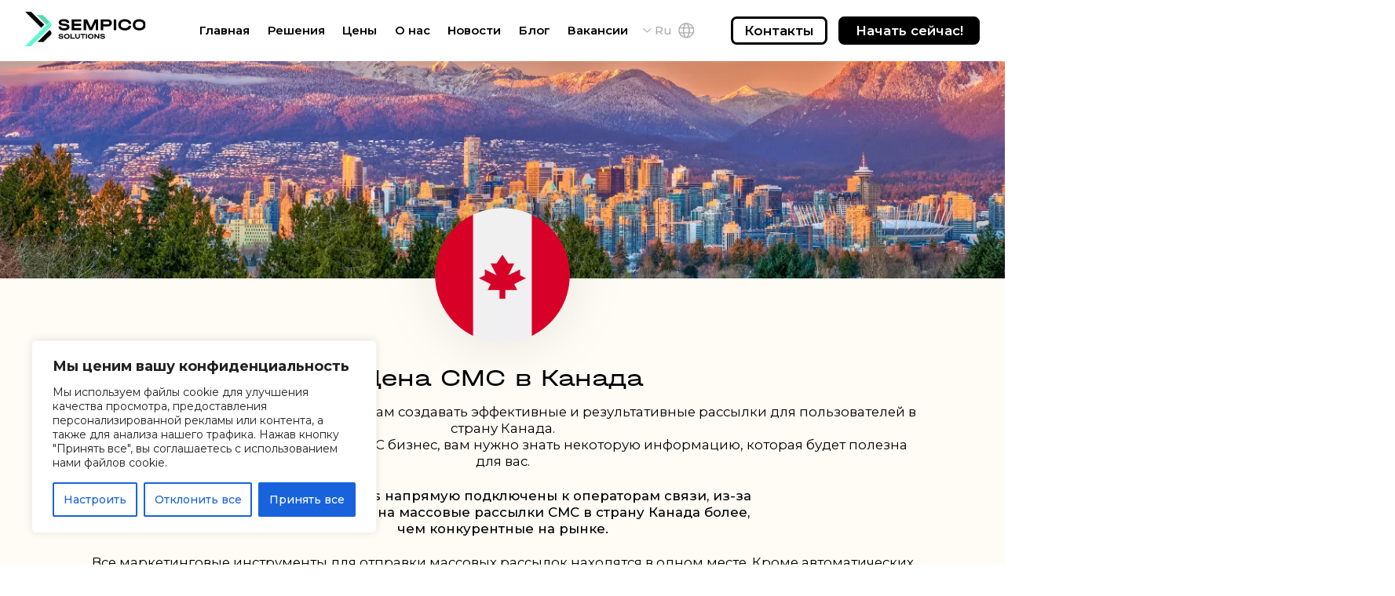

--- FILE ---
content_type: text/html; charset=UTF-8
request_url: https://sempico.solutions/ru/country/kanada/
body_size: 26951
content:
<!DOCTYPE html>

<html lang="en">

<head><meta charset="UTF-8"><script>if(navigator.userAgent.match(/MSIE|Internet Explorer/i)||navigator.userAgent.match(/Trident\/7\..*?rv:11/i)){var href=document.location.href;if(!href.match(/[?&]nowprocket/)){if(href.indexOf("?")==-1){if(href.indexOf("#")==-1){document.location.href=href+"?nowprocket=1"}else{document.location.href=href.replace("#","?nowprocket=1#")}}else{if(href.indexOf("#")==-1){document.location.href=href+"&nowprocket=1"}else{document.location.href=href.replace("#","&nowprocket=1#")}}}}</script><script>class RocketLazyLoadScripts{constructor(){this.v="1.2.3",this.triggerEvents=["keydown","mousedown","mousemove","touchmove","touchstart","touchend","wheel"],this.userEventHandler=this._triggerListener.bind(this),this.touchStartHandler=this._onTouchStart.bind(this),this.touchMoveHandler=this._onTouchMove.bind(this),this.touchEndHandler=this._onTouchEnd.bind(this),this.clickHandler=this._onClick.bind(this),this.interceptedClicks=[],window.addEventListener("pageshow",t=>{this.persisted=t.persisted}),window.addEventListener("DOMContentLoaded",()=>{this._preconnect3rdParties()}),this.delayedScripts={normal:[],async:[],defer:[]},this.trash=[],this.allJQueries=[]}_addUserInteractionListener(t){if(document.hidden){t._triggerListener();return}this.triggerEvents.forEach(e=>window.addEventListener(e,t.userEventHandler,{passive:!0})),window.addEventListener("touchstart",t.touchStartHandler,{passive:!0}),window.addEventListener("mousedown",t.touchStartHandler),document.addEventListener("visibilitychange",t.userEventHandler)}_removeUserInteractionListener(){this.triggerEvents.forEach(t=>window.removeEventListener(t,this.userEventHandler,{passive:!0})),document.removeEventListener("visibilitychange",this.userEventHandler)}_onTouchStart(t){"HTML"!==t.target.tagName&&(window.addEventListener("touchend",this.touchEndHandler),window.addEventListener("mouseup",this.touchEndHandler),window.addEventListener("touchmove",this.touchMoveHandler,{passive:!0}),window.addEventListener("mousemove",this.touchMoveHandler),t.target.addEventListener("click",this.clickHandler),this._renameDOMAttribute(t.target,"onclick","rocket-onclick"),this._pendingClickStarted())}_onTouchMove(t){window.removeEventListener("touchend",this.touchEndHandler),window.removeEventListener("mouseup",this.touchEndHandler),window.removeEventListener("touchmove",this.touchMoveHandler,{passive:!0}),window.removeEventListener("mousemove",this.touchMoveHandler),t.target.removeEventListener("click",this.clickHandler),this._renameDOMAttribute(t.target,"rocket-onclick","onclick"),this._pendingClickFinished()}_onTouchEnd(t){window.removeEventListener("touchend",this.touchEndHandler),window.removeEventListener("mouseup",this.touchEndHandler),window.removeEventListener("touchmove",this.touchMoveHandler,{passive:!0}),window.removeEventListener("mousemove",this.touchMoveHandler)}_onClick(t){t.target.removeEventListener("click",this.clickHandler),this._renameDOMAttribute(t.target,"rocket-onclick","onclick"),this.interceptedClicks.push(t),t.preventDefault(),t.stopPropagation(),t.stopImmediatePropagation(),this._pendingClickFinished()}_replayClicks(){window.removeEventListener("touchstart",this.touchStartHandler,{passive:!0}),window.removeEventListener("mousedown",this.touchStartHandler),this.interceptedClicks.forEach(t=>{t.target.dispatchEvent(new MouseEvent("click",{view:t.view,bubbles:!0,cancelable:!0}))})}_waitForPendingClicks(){return new Promise(t=>{this._isClickPending?this._pendingClickFinished=t:t()})}_pendingClickStarted(){this._isClickPending=!0}_pendingClickFinished(){this._isClickPending=!1}_renameDOMAttribute(t,e,r){t.hasAttribute&&t.hasAttribute(e)&&(event.target.setAttribute(r,event.target.getAttribute(e)),event.target.removeAttribute(e))}_triggerListener(){this._removeUserInteractionListener(this),"loading"===document.readyState?document.addEventListener("DOMContentLoaded",this._loadEverythingNow.bind(this)):this._loadEverythingNow()}_preconnect3rdParties(){let t=[];document.querySelectorAll("script[type=rocketlazyloadscript]").forEach(e=>{if(e.hasAttribute("src")){let r=new URL(e.src).origin;r!==location.origin&&t.push({src:r,crossOrigin:e.crossOrigin||"module"===e.getAttribute("data-rocket-type")})}}),t=[...new Map(t.map(t=>[JSON.stringify(t),t])).values()],this._batchInjectResourceHints(t,"preconnect")}async _loadEverythingNow(){this.lastBreath=Date.now(),this._delayEventListeners(this),this._delayJQueryReady(this),this._handleDocumentWrite(),this._registerAllDelayedScripts(),this._preloadAllScripts(),await this._loadScriptsFromList(this.delayedScripts.normal),await this._loadScriptsFromList(this.delayedScripts.defer),await this._loadScriptsFromList(this.delayedScripts.async);try{await this._triggerDOMContentLoaded(),await this._triggerWindowLoad()}catch(t){console.error(t)}window.dispatchEvent(new Event("rocket-allScriptsLoaded")),this._waitForPendingClicks().then(()=>{this._replayClicks()}),this._emptyTrash()}_registerAllDelayedScripts(){document.querySelectorAll("script[type=rocketlazyloadscript]").forEach(t=>{t.hasAttribute("data-rocket-src")?t.hasAttribute("async")&&!1!==t.async?this.delayedScripts.async.push(t):t.hasAttribute("defer")&&!1!==t.defer||"module"===t.getAttribute("data-rocket-type")?this.delayedScripts.defer.push(t):this.delayedScripts.normal.push(t):this.delayedScripts.normal.push(t)})}async _transformScript(t){return new Promise((await this._littleBreath(),navigator.userAgent.indexOf("Firefox/")>0||""===navigator.vendor)?e=>{let r=document.createElement("script");[...t.attributes].forEach(t=>{let e=t.nodeName;"type"!==e&&("data-rocket-type"===e&&(e="type"),"data-rocket-src"===e&&(e="src"),r.setAttribute(e,t.nodeValue))}),t.text&&(r.text=t.text),r.hasAttribute("src")?(r.addEventListener("load",e),r.addEventListener("error",e)):(r.text=t.text,e());try{t.parentNode.replaceChild(r,t)}catch(i){e()}}:async e=>{function r(){t.setAttribute("data-rocket-status","failed"),e()}try{let i=t.getAttribute("data-rocket-type"),n=t.getAttribute("data-rocket-src");t.text,i?(t.type=i,t.removeAttribute("data-rocket-type")):t.removeAttribute("type"),t.addEventListener("load",function r(){t.setAttribute("data-rocket-status","executed"),e()}),t.addEventListener("error",r),n?(t.removeAttribute("data-rocket-src"),t.src=n):t.src="data:text/javascript;base64,"+window.btoa(unescape(encodeURIComponent(t.text)))}catch(s){r()}})}async _loadScriptsFromList(t){let e=t.shift();return e&&e.isConnected?(await this._transformScript(e),this._loadScriptsFromList(t)):Promise.resolve()}_preloadAllScripts(){this._batchInjectResourceHints([...this.delayedScripts.normal,...this.delayedScripts.defer,...this.delayedScripts.async],"preload")}_batchInjectResourceHints(t,e){var r=document.createDocumentFragment();t.forEach(t=>{let i=t.getAttribute&&t.getAttribute("data-rocket-src")||t.src;if(i){let n=document.createElement("link");n.href=i,n.rel=e,"preconnect"!==e&&(n.as="script"),t.getAttribute&&"module"===t.getAttribute("data-rocket-type")&&(n.crossOrigin=!0),t.crossOrigin&&(n.crossOrigin=t.crossOrigin),t.integrity&&(n.integrity=t.integrity),r.appendChild(n),this.trash.push(n)}}),document.head.appendChild(r)}_delayEventListeners(t){let e={};function r(t,r){!function t(r){!e[r]&&(e[r]={originalFunctions:{add:r.addEventListener,remove:r.removeEventListener},eventsToRewrite:[]},r.addEventListener=function(){arguments[0]=i(arguments[0]),e[r].originalFunctions.add.apply(r,arguments)},r.removeEventListener=function(){arguments[0]=i(arguments[0]),e[r].originalFunctions.remove.apply(r,arguments)});function i(t){return e[r].eventsToRewrite.indexOf(t)>=0?"rocket-"+t:t}}(t),e[t].eventsToRewrite.push(r)}function i(t,e){let r=t[e];Object.defineProperty(t,e,{get:()=>r||function(){},set(i){t["rocket"+e]=r=i}})}r(document,"DOMContentLoaded"),r(window,"DOMContentLoaded"),r(window,"load"),r(window,"pageshow"),r(document,"readystatechange"),i(document,"onreadystatechange"),i(window,"onload"),i(window,"onpageshow")}_delayJQueryReady(t){let e;function r(r){if(r&&r.fn&&!t.allJQueries.includes(r)){r.fn.ready=r.fn.init.prototype.ready=function(e){return t.domReadyFired?e.bind(document)(r):document.addEventListener("rocket-DOMContentLoaded",()=>e.bind(document)(r)),r([])};let i=r.fn.on;r.fn.on=r.fn.init.prototype.on=function(){if(this[0]===window){function t(t){return t.split(" ").map(t=>"load"===t||0===t.indexOf("load.")?"rocket-jquery-load":t).join(" ")}"string"==typeof arguments[0]||arguments[0]instanceof String?arguments[0]=t(arguments[0]):"object"==typeof arguments[0]&&Object.keys(arguments[0]).forEach(e=>{let r=arguments[0][e];delete arguments[0][e],arguments[0][t(e)]=r})}return i.apply(this,arguments),this},t.allJQueries.push(r)}e=r}r(window.jQuery),Object.defineProperty(window,"jQuery",{get:()=>e,set(t){r(t)}})}async _triggerDOMContentLoaded(){this.domReadyFired=!0,await this._littleBreath(),document.dispatchEvent(new Event("rocket-DOMContentLoaded")),await this._littleBreath(),window.dispatchEvent(new Event("rocket-DOMContentLoaded")),await this._littleBreath(),document.dispatchEvent(new Event("rocket-readystatechange")),await this._littleBreath(),document.rocketonreadystatechange&&document.rocketonreadystatechange()}async _triggerWindowLoad(){await this._littleBreath(),window.dispatchEvent(new Event("rocket-load")),await this._littleBreath(),window.rocketonload&&window.rocketonload(),await this._littleBreath(),this.allJQueries.forEach(t=>t(window).trigger("rocket-jquery-load")),await this._littleBreath();let t=new Event("rocket-pageshow");t.persisted=this.persisted,window.dispatchEvent(t),await this._littleBreath(),window.rocketonpageshow&&window.rocketonpageshow({persisted:this.persisted})}_handleDocumentWrite(){let t=new Map;document.write=document.writeln=function(e){let r=document.currentScript;r||console.error("WPRocket unable to document.write this: "+e);let i=document.createRange(),n=r.parentElement,s=t.get(r);void 0===s&&(s=r.nextSibling,t.set(r,s));let a=document.createDocumentFragment();i.setStart(a,0),a.appendChild(i.createContextualFragment(e)),n.insertBefore(a,s)}}async _littleBreath(){Date.now()-this.lastBreath>45&&(await this._requestAnimFrame(),this.lastBreath=Date.now())}async _requestAnimFrame(){return document.hidden?new Promise(t=>setTimeout(t)):new Promise(t=>requestAnimationFrame(t))}_emptyTrash(){this.trash.forEach(t=>t.remove())}static run(){let t=new RocketLazyLoadScripts;t._addUserInteractionListener(t)}}RocketLazyLoadScripts.run();</script>
<title>Цены на СМС в Канаду | Массовые СМС рассылки</title><link rel="stylesheet" href="https://sempico.solutions/wp-content/cache/min/1/09c5712a853ce0648a079b3d63d722ba.css" media="all" data-minify="1" />

	

	<meta name="viewport" content="width=device-width, initial-scale=1.0">

	 
	<link rel="alternate" href="https://sempico.solutions/" hreflang="en-gb" />
	<link rel="alternate" href="https://sempico.solutions/" hreflang="en-ca" />
	<link rel="alternate" href="https://sempico.solutions/" hreflang="en-au" />
	<link rel="alternate" href="https://sempico.solutions/" hreflang="en-nz" />
	<link rel="alternate" href="https://sempico.solutions/" hreflang="en-za" />
	<link rel="alternate" href="https://sempico.solutions/" hreflang="en-sg" />
	<link rel="alternate" href="https://sempico.solutions/" hreflang="en-hk" />
	<link rel="alternate" href="https://sempico.solutions/" hreflang="en-us" />
	<link rel="alternate" href="https://sempico.solutions/" hreflang="en-in" />
	<link rel="alternate" href="https://sempico.solutions/ru/" hreflang="ru-ru" />
	<link rel="alternate" href="https://sempico.solutions/es/" hreflang="es-es" />
	<link rel="alternate" href="https://sempico.solutions/es/" hreflang="es-ar" />
	<link rel="alternate" href="https://sempico.solutions/es/" hreflang="es-cl" />
	<link rel="alternate" href="https://sempico.solutions/es/" hreflang="es-co" />
	<link rel="alternate" href="https://sempico.solutions/es/" hreflang="es-mx" />
	<link rel="alternate" href="https://sempico.solutions/es/" hreflang="es-bo" />
	<link rel="alternate" href="https://sempico.solutions/es/" hreflang="es-pr" />
	<link rel="alternate" href="https://sempico.solutions/es/" hreflang="es-us" />
	<link rel="alternate" href="https://sempico.solutions/es/" hreflang="es-cr" />



	<link rel="shortcut icon" href="https://sempico.solutions/wp-content/themes/Sempico_new/img/favicon.ico" type="image/x-icon">

	<link rel="preconnect" href="https://fonts.googleapis.com">

	<link rel="preconnect" href="https://fonts.gstatic.com" crossorigin>

	<link rel="preload" as="font">

	<link href="https://fonts.googleapis.com/css2?family=Montserrat:wght@100;200;300;400;500;600;700;800;900&family=Quicksand:wght@300;400;500;600;700&display=swap" rel="stylesheet" >

	<link rel="alternate" href="https://sempico.solutions/country/canada-2/" hreflang="en" />
<link rel="alternate" href="https://sempico.solutions/ru/country/kanada/" hreflang="ru" />
<link rel="alternate" href="https://sempico.solutions/es/country/canada/" hreflang="es" />

<!-- Google Tag Manager for WordPress by gtm4wp.com -->
<script data-cfasync="false" data-pagespeed-no-defer>
	var gtm4wp_datalayer_name = "dataLayer";
	var dataLayer = dataLayer || [];

	const gtm4wp_scrollerscript_debugmode         = false;
	const gtm4wp_scrollerscript_callbacktime      = 100;
	const gtm4wp_scrollerscript_readerlocation    = 150;
	const gtm4wp_scrollerscript_contentelementid  = "content";
	const gtm4wp_scrollerscript_scannertime       = 60;
</script>
<!-- End Google Tag Manager for WordPress by gtm4wp.com --><!-- Google tag (gtag.js) consent mode dataLayer added by Site Kit -->
<script type="rocketlazyloadscript" data-rocket-type="text/javascript" id="google_gtagjs-js-consent-mode-data-layer">
/* <![CDATA[ */
window.dataLayer = window.dataLayer || [];function gtag(){dataLayer.push(arguments);}
gtag('consent', 'default', {"ad_personalization":"denied","ad_storage":"denied","ad_user_data":"denied","analytics_storage":"denied","functionality_storage":"denied","security_storage":"denied","personalization_storage":"denied","region":["AT","BE","BG","CH","CY","CZ","DE","DK","EE","ES","FI","FR","GB","GR","HR","HU","IE","IS","IT","LI","LT","LU","LV","MT","NL","NO","PL","PT","RO","SE","SI","SK"],"wait_for_update":500});
window._googlesitekitConsentCategoryMap = {"statistics":["analytics_storage"],"marketing":["ad_storage","ad_user_data","ad_personalization"],"functional":["functionality_storage","security_storage"],"preferences":["personalization_storage"]};
window._googlesitekitConsents = {"ad_personalization":"denied","ad_storage":"denied","ad_user_data":"denied","analytics_storage":"denied","functionality_storage":"denied","security_storage":"denied","personalization_storage":"denied","region":["AT","BE","BG","CH","CY","CZ","DE","DK","EE","ES","FI","FR","GB","GR","HR","HU","IE","IS","IT","LI","LT","LU","LV","MT","NL","NO","PL","PT","RO","SE","SI","SK"],"wait_for_update":500};
/* ]]> */
</script>
<!-- End Google tag (gtag.js) consent mode dataLayer added by Site Kit -->

<!-- SEO от Rank Math - https://rankmath.com/ -->
<meta name="description" content="СМС сервис Sempico Solutions поможет вам создать эффективную и результативную массовую рассылку клиентам в Канаду."/>
<meta name="robots" content="follow, index, max-snippet:-1, max-video-preview:-1, max-image-preview:large"/>
<link rel="canonical" href="https://sempico.solutions/ru/country/kanada/" />
<meta property="og:locale" content="ru_RU" />
<meta property="og:type" content="article" />
<meta property="og:title" content="Цены на СМС в Канаду | Массовые СМС рассылки" />
<meta property="og:description" content="СМС сервис Sempico Solutions поможет вам создать эффективную и результативную массовую рассылку клиентам в Канаду." />
<meta property="og:url" content="https://sempico.solutions/ru/country/kanada/" />
<meta property="og:site_name" content="Quality SMS service for integrating A2B &amp; B2B bulk mailing" />
<meta property="og:updated_time" content="2023-02-16T18:57:42+03:00" />
<meta name="twitter:card" content="summary_large_image" />
<meta name="twitter:title" content="Цены на СМС в Канаду | Массовые СМС рассылки" />
<meta name="twitter:description" content="СМС сервис Sempico Solutions поможет вам создать эффективную и результативную массовую рассылку клиентам в Канаду." />
<script type="application/ld+json" class="rank-math-schema">{"@context":"https://schema.org","@graph":[{"@type":"BreadcrumbList","@id":"https://sempico.solutions/ru/country/kanada/#breadcrumb","itemListElement":[{"@type":"ListItem","position":"1","item":{"@id":"https://sempico.solutions","name":"Home"}},{"@type":"ListItem","position":"2","item":{"@id":"https://sempico.solutions/ru/country/kanada/","name":"\u041a\u0430\u043d\u0430\u0434\u0430"}}]}]}</script>
<!-- /Rank Math WordPress SEO плагин -->

<link rel='dns-prefetch' href='//code.jquery.com' />
<link rel='dns-prefetch' href='//www.googletagmanager.com' />
<link rel='dns-prefetch' href='//unpkg.com' />
<link rel="alternate" title="oEmbed (JSON)" type="application/json+oembed" href="https://sempico.solutions/wp-json/oembed/1.0/embed?url=https%3A%2F%2Fsempico.solutions%2Fru%2Fcountry%2Fkanada%2F" />
<link rel="alternate" title="oEmbed (XML)" type="text/xml+oembed" href="https://sempico.solutions/wp-json/oembed/1.0/embed?url=https%3A%2F%2Fsempico.solutions%2Fru%2Fcountry%2Fkanada%2F&#038;format=xml" />
<style id='wp-img-auto-sizes-contain-inline-css' type='text/css'>
img:is([sizes=auto i],[sizes^="auto," i]){contain-intrinsic-size:3000px 1500px}
/*# sourceURL=wp-img-auto-sizes-contain-inline-css */
</style>
<style id='wp-emoji-styles-inline-css' type='text/css'>

	img.wp-smiley, img.emoji {
		display: inline !important;
		border: none !important;
		box-shadow: none !important;
		height: 1em !important;
		width: 1em !important;
		margin: 0 0.07em !important;
		vertical-align: -0.1em !important;
		background: none !important;
		padding: 0 !important;
	}
/*# sourceURL=wp-emoji-styles-inline-css */
</style>
<style id='wp-block-library-inline-css' type='text/css'>
:root{--wp-block-synced-color:#7a00df;--wp-block-synced-color--rgb:122,0,223;--wp-bound-block-color:var(--wp-block-synced-color);--wp-editor-canvas-background:#ddd;--wp-admin-theme-color:#007cba;--wp-admin-theme-color--rgb:0,124,186;--wp-admin-theme-color-darker-10:#006ba1;--wp-admin-theme-color-darker-10--rgb:0,107,160.5;--wp-admin-theme-color-darker-20:#005a87;--wp-admin-theme-color-darker-20--rgb:0,90,135;--wp-admin-border-width-focus:2px}@media (min-resolution:192dpi){:root{--wp-admin-border-width-focus:1.5px}}.wp-element-button{cursor:pointer}:root .has-very-light-gray-background-color{background-color:#eee}:root .has-very-dark-gray-background-color{background-color:#313131}:root .has-very-light-gray-color{color:#eee}:root .has-very-dark-gray-color{color:#313131}:root .has-vivid-green-cyan-to-vivid-cyan-blue-gradient-background{background:linear-gradient(135deg,#00d084,#0693e3)}:root .has-purple-crush-gradient-background{background:linear-gradient(135deg,#34e2e4,#4721fb 50%,#ab1dfe)}:root .has-hazy-dawn-gradient-background{background:linear-gradient(135deg,#faaca8,#dad0ec)}:root .has-subdued-olive-gradient-background{background:linear-gradient(135deg,#fafae1,#67a671)}:root .has-atomic-cream-gradient-background{background:linear-gradient(135deg,#fdd79a,#004a59)}:root .has-nightshade-gradient-background{background:linear-gradient(135deg,#330968,#31cdcf)}:root .has-midnight-gradient-background{background:linear-gradient(135deg,#020381,#2874fc)}:root{--wp--preset--font-size--normal:16px;--wp--preset--font-size--huge:42px}.has-regular-font-size{font-size:1em}.has-larger-font-size{font-size:2.625em}.has-normal-font-size{font-size:var(--wp--preset--font-size--normal)}.has-huge-font-size{font-size:var(--wp--preset--font-size--huge)}.has-text-align-center{text-align:center}.has-text-align-left{text-align:left}.has-text-align-right{text-align:right}.has-fit-text{white-space:nowrap!important}#end-resizable-editor-section{display:none}.aligncenter{clear:both}.items-justified-left{justify-content:flex-start}.items-justified-center{justify-content:center}.items-justified-right{justify-content:flex-end}.items-justified-space-between{justify-content:space-between}.screen-reader-text{border:0;clip-path:inset(50%);height:1px;margin:-1px;overflow:hidden;padding:0;position:absolute;width:1px;word-wrap:normal!important}.screen-reader-text:focus{background-color:#ddd;clip-path:none;color:#444;display:block;font-size:1em;height:auto;left:5px;line-height:normal;padding:15px 23px 14px;text-decoration:none;top:5px;width:auto;z-index:100000}html :where(.has-border-color){border-style:solid}html :where([style*=border-top-color]){border-top-style:solid}html :where([style*=border-right-color]){border-right-style:solid}html :where([style*=border-bottom-color]){border-bottom-style:solid}html :where([style*=border-left-color]){border-left-style:solid}html :where([style*=border-width]){border-style:solid}html :where([style*=border-top-width]){border-top-style:solid}html :where([style*=border-right-width]){border-right-style:solid}html :where([style*=border-bottom-width]){border-bottom-style:solid}html :where([style*=border-left-width]){border-left-style:solid}html :where(img[class*=wp-image-]){height:auto;max-width:100%}:where(figure){margin:0 0 1em}html :where(.is-position-sticky){--wp-admin--admin-bar--position-offset:var(--wp-admin--admin-bar--height,0px)}@media screen and (max-width:600px){html :where(.is-position-sticky){--wp-admin--admin-bar--position-offset:0px}}

/*# sourceURL=wp-block-library-inline-css */
</style><style id='global-styles-inline-css' type='text/css'>
:root{--wp--preset--aspect-ratio--square: 1;--wp--preset--aspect-ratio--4-3: 4/3;--wp--preset--aspect-ratio--3-4: 3/4;--wp--preset--aspect-ratio--3-2: 3/2;--wp--preset--aspect-ratio--2-3: 2/3;--wp--preset--aspect-ratio--16-9: 16/9;--wp--preset--aspect-ratio--9-16: 9/16;--wp--preset--color--black: #000000;--wp--preset--color--cyan-bluish-gray: #abb8c3;--wp--preset--color--white: #ffffff;--wp--preset--color--pale-pink: #f78da7;--wp--preset--color--vivid-red: #cf2e2e;--wp--preset--color--luminous-vivid-orange: #ff6900;--wp--preset--color--luminous-vivid-amber: #fcb900;--wp--preset--color--light-green-cyan: #7bdcb5;--wp--preset--color--vivid-green-cyan: #00d084;--wp--preset--color--pale-cyan-blue: #8ed1fc;--wp--preset--color--vivid-cyan-blue: #0693e3;--wp--preset--color--vivid-purple: #9b51e0;--wp--preset--gradient--vivid-cyan-blue-to-vivid-purple: linear-gradient(135deg,rgb(6,147,227) 0%,rgb(155,81,224) 100%);--wp--preset--gradient--light-green-cyan-to-vivid-green-cyan: linear-gradient(135deg,rgb(122,220,180) 0%,rgb(0,208,130) 100%);--wp--preset--gradient--luminous-vivid-amber-to-luminous-vivid-orange: linear-gradient(135deg,rgb(252,185,0) 0%,rgb(255,105,0) 100%);--wp--preset--gradient--luminous-vivid-orange-to-vivid-red: linear-gradient(135deg,rgb(255,105,0) 0%,rgb(207,46,46) 100%);--wp--preset--gradient--very-light-gray-to-cyan-bluish-gray: linear-gradient(135deg,rgb(238,238,238) 0%,rgb(169,184,195) 100%);--wp--preset--gradient--cool-to-warm-spectrum: linear-gradient(135deg,rgb(74,234,220) 0%,rgb(151,120,209) 20%,rgb(207,42,186) 40%,rgb(238,44,130) 60%,rgb(251,105,98) 80%,rgb(254,248,76) 100%);--wp--preset--gradient--blush-light-purple: linear-gradient(135deg,rgb(255,206,236) 0%,rgb(152,150,240) 100%);--wp--preset--gradient--blush-bordeaux: linear-gradient(135deg,rgb(254,205,165) 0%,rgb(254,45,45) 50%,rgb(107,0,62) 100%);--wp--preset--gradient--luminous-dusk: linear-gradient(135deg,rgb(255,203,112) 0%,rgb(199,81,192) 50%,rgb(65,88,208) 100%);--wp--preset--gradient--pale-ocean: linear-gradient(135deg,rgb(255,245,203) 0%,rgb(182,227,212) 50%,rgb(51,167,181) 100%);--wp--preset--gradient--electric-grass: linear-gradient(135deg,rgb(202,248,128) 0%,rgb(113,206,126) 100%);--wp--preset--gradient--midnight: linear-gradient(135deg,rgb(2,3,129) 0%,rgb(40,116,252) 100%);--wp--preset--font-size--small: 13px;--wp--preset--font-size--medium: 20px;--wp--preset--font-size--large: 36px;--wp--preset--font-size--x-large: 42px;--wp--preset--spacing--20: 0.44rem;--wp--preset--spacing--30: 0.67rem;--wp--preset--spacing--40: 1rem;--wp--preset--spacing--50: 1.5rem;--wp--preset--spacing--60: 2.25rem;--wp--preset--spacing--70: 3.38rem;--wp--preset--spacing--80: 5.06rem;--wp--preset--shadow--natural: 6px 6px 9px rgba(0, 0, 0, 0.2);--wp--preset--shadow--deep: 12px 12px 50px rgba(0, 0, 0, 0.4);--wp--preset--shadow--sharp: 6px 6px 0px rgba(0, 0, 0, 0.2);--wp--preset--shadow--outlined: 6px 6px 0px -3px rgb(255, 255, 255), 6px 6px rgb(0, 0, 0);--wp--preset--shadow--crisp: 6px 6px 0px rgb(0, 0, 0);}:where(.is-layout-flex){gap: 0.5em;}:where(.is-layout-grid){gap: 0.5em;}body .is-layout-flex{display: flex;}.is-layout-flex{flex-wrap: wrap;align-items: center;}.is-layout-flex > :is(*, div){margin: 0;}body .is-layout-grid{display: grid;}.is-layout-grid > :is(*, div){margin: 0;}:where(.wp-block-columns.is-layout-flex){gap: 2em;}:where(.wp-block-columns.is-layout-grid){gap: 2em;}:where(.wp-block-post-template.is-layout-flex){gap: 1.25em;}:where(.wp-block-post-template.is-layout-grid){gap: 1.25em;}.has-black-color{color: var(--wp--preset--color--black) !important;}.has-cyan-bluish-gray-color{color: var(--wp--preset--color--cyan-bluish-gray) !important;}.has-white-color{color: var(--wp--preset--color--white) !important;}.has-pale-pink-color{color: var(--wp--preset--color--pale-pink) !important;}.has-vivid-red-color{color: var(--wp--preset--color--vivid-red) !important;}.has-luminous-vivid-orange-color{color: var(--wp--preset--color--luminous-vivid-orange) !important;}.has-luminous-vivid-amber-color{color: var(--wp--preset--color--luminous-vivid-amber) !important;}.has-light-green-cyan-color{color: var(--wp--preset--color--light-green-cyan) !important;}.has-vivid-green-cyan-color{color: var(--wp--preset--color--vivid-green-cyan) !important;}.has-pale-cyan-blue-color{color: var(--wp--preset--color--pale-cyan-blue) !important;}.has-vivid-cyan-blue-color{color: var(--wp--preset--color--vivid-cyan-blue) !important;}.has-vivid-purple-color{color: var(--wp--preset--color--vivid-purple) !important;}.has-black-background-color{background-color: var(--wp--preset--color--black) !important;}.has-cyan-bluish-gray-background-color{background-color: var(--wp--preset--color--cyan-bluish-gray) !important;}.has-white-background-color{background-color: var(--wp--preset--color--white) !important;}.has-pale-pink-background-color{background-color: var(--wp--preset--color--pale-pink) !important;}.has-vivid-red-background-color{background-color: var(--wp--preset--color--vivid-red) !important;}.has-luminous-vivid-orange-background-color{background-color: var(--wp--preset--color--luminous-vivid-orange) !important;}.has-luminous-vivid-amber-background-color{background-color: var(--wp--preset--color--luminous-vivid-amber) !important;}.has-light-green-cyan-background-color{background-color: var(--wp--preset--color--light-green-cyan) !important;}.has-vivid-green-cyan-background-color{background-color: var(--wp--preset--color--vivid-green-cyan) !important;}.has-pale-cyan-blue-background-color{background-color: var(--wp--preset--color--pale-cyan-blue) !important;}.has-vivid-cyan-blue-background-color{background-color: var(--wp--preset--color--vivid-cyan-blue) !important;}.has-vivid-purple-background-color{background-color: var(--wp--preset--color--vivid-purple) !important;}.has-black-border-color{border-color: var(--wp--preset--color--black) !important;}.has-cyan-bluish-gray-border-color{border-color: var(--wp--preset--color--cyan-bluish-gray) !important;}.has-white-border-color{border-color: var(--wp--preset--color--white) !important;}.has-pale-pink-border-color{border-color: var(--wp--preset--color--pale-pink) !important;}.has-vivid-red-border-color{border-color: var(--wp--preset--color--vivid-red) !important;}.has-luminous-vivid-orange-border-color{border-color: var(--wp--preset--color--luminous-vivid-orange) !important;}.has-luminous-vivid-amber-border-color{border-color: var(--wp--preset--color--luminous-vivid-amber) !important;}.has-light-green-cyan-border-color{border-color: var(--wp--preset--color--light-green-cyan) !important;}.has-vivid-green-cyan-border-color{border-color: var(--wp--preset--color--vivid-green-cyan) !important;}.has-pale-cyan-blue-border-color{border-color: var(--wp--preset--color--pale-cyan-blue) !important;}.has-vivid-cyan-blue-border-color{border-color: var(--wp--preset--color--vivid-cyan-blue) !important;}.has-vivid-purple-border-color{border-color: var(--wp--preset--color--vivid-purple) !important;}.has-vivid-cyan-blue-to-vivid-purple-gradient-background{background: var(--wp--preset--gradient--vivid-cyan-blue-to-vivid-purple) !important;}.has-light-green-cyan-to-vivid-green-cyan-gradient-background{background: var(--wp--preset--gradient--light-green-cyan-to-vivid-green-cyan) !important;}.has-luminous-vivid-amber-to-luminous-vivid-orange-gradient-background{background: var(--wp--preset--gradient--luminous-vivid-amber-to-luminous-vivid-orange) !important;}.has-luminous-vivid-orange-to-vivid-red-gradient-background{background: var(--wp--preset--gradient--luminous-vivid-orange-to-vivid-red) !important;}.has-very-light-gray-to-cyan-bluish-gray-gradient-background{background: var(--wp--preset--gradient--very-light-gray-to-cyan-bluish-gray) !important;}.has-cool-to-warm-spectrum-gradient-background{background: var(--wp--preset--gradient--cool-to-warm-spectrum) !important;}.has-blush-light-purple-gradient-background{background: var(--wp--preset--gradient--blush-light-purple) !important;}.has-blush-bordeaux-gradient-background{background: var(--wp--preset--gradient--blush-bordeaux) !important;}.has-luminous-dusk-gradient-background{background: var(--wp--preset--gradient--luminous-dusk) !important;}.has-pale-ocean-gradient-background{background: var(--wp--preset--gradient--pale-ocean) !important;}.has-electric-grass-gradient-background{background: var(--wp--preset--gradient--electric-grass) !important;}.has-midnight-gradient-background{background: var(--wp--preset--gradient--midnight) !important;}.has-small-font-size{font-size: var(--wp--preset--font-size--small) !important;}.has-medium-font-size{font-size: var(--wp--preset--font-size--medium) !important;}.has-large-font-size{font-size: var(--wp--preset--font-size--large) !important;}.has-x-large-font-size{font-size: var(--wp--preset--font-size--x-large) !important;}
/*# sourceURL=global-styles-inline-css */
</style>

<style id='classic-theme-styles-inline-css' type='text/css'>
/*! This file is auto-generated */
.wp-block-button__link{color:#fff;background-color:#32373c;border-radius:9999px;box-shadow:none;text-decoration:none;padding:calc(.667em + 2px) calc(1.333em + 2px);font-size:1.125em}.wp-block-file__button{background:#32373c;color:#fff;text-decoration:none}
/*# sourceURL=/wp-includes/css/classic-themes.min.css */
</style>









<script type="text/javascript" id="cookie-law-info-js-extra">
/* <![CDATA[ */
var _ckyConfig = {"_ipData":[],"_assetsURL":"https://sempico.solutions/wp-content/plugins/cookie-law-info/lite/frontend/images/","_publicURL":"https://sempico.solutions","_expiry":"365","_categories":[{"name":"\u041d\u0435\u043e\u0431\u0445\u043e\u0434\u0438\u043c\u044b\u0435","slug":"necessary","isNecessary":true,"ccpaDoNotSell":true,"cookies":[],"active":true,"defaultConsent":{"gdpr":true,"ccpa":true}},{"name":"\u0424\u0443\u043d\u043a\u0446\u0438\u043e\u043d\u0430\u043b\u044c\u043d\u044b\u0435","slug":"functional","isNecessary":false,"ccpaDoNotSell":true,"cookies":[],"active":true,"defaultConsent":{"gdpr":false,"ccpa":false}},{"name":"\u0410\u043d\u0430\u043b\u0438\u0442\u0438\u043a\u0430","slug":"analytics","isNecessary":false,"ccpaDoNotSell":true,"cookies":[],"active":true,"defaultConsent":{"gdpr":false,"ccpa":false}},{"name":"\u041f\u0440\u043e\u0438\u0437\u0432\u043e\u0434\u0438\u0442\u0435\u043b\u044c\u043d\u043e\u0441\u0442\u044c","slug":"performance","isNecessary":false,"ccpaDoNotSell":true,"cookies":[],"active":true,"defaultConsent":{"gdpr":false,"ccpa":false}},{"name":"\u0420\u0435\u043a\u043b\u0430\u043c\u0430","slug":"advertisement","isNecessary":false,"ccpaDoNotSell":true,"cookies":[],"active":true,"defaultConsent":{"gdpr":false,"ccpa":false}}],"_activeLaw":"gdpr","_rootDomain":"","_block":"1","_showBanner":"1","_bannerConfig":{"settings":{"type":"box","preferenceCenterType":"popup","position":"bottom-left","applicableLaw":"gdpr"},"behaviours":{"reloadBannerOnAccept":false,"loadAnalyticsByDefault":false,"animations":{"onLoad":"animate","onHide":"sticky"}},"config":{"revisitConsent":{"status":true,"tag":"revisit-consent","position":"bottom-left","meta":{"url":"#"},"styles":{"background-color":"#1863DC"},"elements":{"title":{"type":"text","tag":"revisit-consent-title","status":true,"styles":{"color":"#0056a7"}}}},"preferenceCenter":{"toggle":{"status":true,"tag":"detail-category-toggle","type":"toggle","states":{"active":{"styles":{"background-color":"#1863DC"}},"inactive":{"styles":{"background-color":"#D0D5D2"}}}}},"categoryPreview":{"status":false,"toggle":{"status":true,"tag":"detail-category-preview-toggle","type":"toggle","states":{"active":{"styles":{"background-color":"#1863DC"}},"inactive":{"styles":{"background-color":"#D0D5D2"}}}}},"videoPlaceholder":{"status":true,"styles":{"background-color":"#000000","border-color":"#000000cc","color":"#ffffff"}},"readMore":{"status":false,"tag":"readmore-button","type":"link","meta":{"noFollow":true,"newTab":true},"styles":{"color":"#1863DC","background-color":"transparent","border-color":"transparent"}},"showMore":{"status":true,"tag":"show-desc-button","type":"button","styles":{"color":"#1863DC"}},"showLess":{"status":true,"tag":"hide-desc-button","type":"button","styles":{"color":"#1863DC"}},"alwaysActive":{"status":true,"tag":"always-active","styles":{"color":"#008000"}},"manualLinks":{"status":true,"tag":"manual-links","type":"link","styles":{"color":"#1863DC"}},"auditTable":{"status":true},"optOption":{"status":true,"toggle":{"status":true,"tag":"optout-option-toggle","type":"toggle","states":{"active":{"styles":{"background-color":"#1863dc"}},"inactive":{"styles":{"background-color":"#FFFFFF"}}}}}}},"_version":"3.3.9.1","_logConsent":"1","_tags":[{"tag":"accept-button","styles":{"color":"#FFFFFF","background-color":"#1863DC","border-color":"#1863DC"}},{"tag":"reject-button","styles":{"color":"#1863DC","background-color":"transparent","border-color":"#1863DC"}},{"tag":"settings-button","styles":{"color":"#1863DC","background-color":"transparent","border-color":"#1863DC"}},{"tag":"readmore-button","styles":{"color":"#1863DC","background-color":"transparent","border-color":"transparent"}},{"tag":"donotsell-button","styles":{"color":"#1863DC","background-color":"transparent","border-color":"transparent"}},{"tag":"show-desc-button","styles":{"color":"#1863DC"}},{"tag":"hide-desc-button","styles":{"color":"#1863DC"}},{"tag":"cky-always-active","styles":[]},{"tag":"cky-link","styles":[]},{"tag":"accept-button","styles":{"color":"#FFFFFF","background-color":"#1863DC","border-color":"#1863DC"}},{"tag":"revisit-consent","styles":{"background-color":"#1863DC"}}],"_shortCodes":[{"key":"cky_readmore","content":"\u003Ca href=\"#\" class=\"cky-policy\" aria-label=\"\u0427\u0438\u0442\u0430\u0442\u044c \u0434\u0430\u043b\u0435\u0435\" target=\"_blank\" rel=\"noopener\" data-cky-tag=\"readmore-button\"\u003E\u0427\u0438\u0442\u0430\u0442\u044c \u0434\u0430\u043b\u0435\u0435\u003C/a\u003E","tag":"readmore-button","status":false,"attributes":{"rel":"nofollow","target":"_blank"}},{"key":"cky_show_desc","content":"\u003Cbutton class=\"cky-show-desc-btn\" data-cky-tag=\"show-desc-button\" aria-label=\"Show more\"\u003EShow more\u003C/button\u003E","tag":"show-desc-button","status":true,"attributes":[]},{"key":"cky_hide_desc","content":"\u003Cbutton class=\"cky-show-desc-btn\" data-cky-tag=\"hide-desc-button\" aria-label=\"Show less\"\u003EShow less\u003C/button\u003E","tag":"hide-desc-button","status":true,"attributes":[]},{"key":"cky_optout_show_desc","content":"[cky_optout_show_desc]","tag":"optout-show-desc-button","status":true,"attributes":[]},{"key":"cky_optout_hide_desc","content":"[cky_optout_hide_desc]","tag":"optout-hide-desc-button","status":true,"attributes":[]},{"key":"cky_category_toggle_label","content":"[cky_{{status}}_category_label] [cky_preference_{{category_slug}}_title]","tag":"","status":true,"attributes":[]},{"key":"cky_enable_category_label","content":"Enable","tag":"","status":true,"attributes":[]},{"key":"cky_disable_category_label","content":"Disable","tag":"","status":true,"attributes":[]},{"key":"cky_video_placeholder","content":"\u003Cdiv class=\"video-placeholder-normal\" data-cky-tag=\"video-placeholder\" id=\"[UNIQUEID]\"\u003E\u003Cp class=\"video-placeholder-text-normal\" data-cky-tag=\"placeholder-title\"\u003E\u041f\u043e\u0436\u0430\u043b\u0443\u0439\u0441\u0442\u0430, \u043f\u0440\u0438\u043c\u0438\u0442\u0435 \u0441\u043e\u0433\u043b\u0430\u0441\u0438\u0435 \u043d\u0430 \u0438\u0441\u043f\u043e\u043b\u044c\u0437\u043e\u0432\u0430\u043d\u0438\u0435 \u0444\u0430\u0439\u043b\u043e\u0432 cookie\u003C/p\u003E\u003C/div\u003E","tag":"","status":true,"attributes":[]},{"key":"cky_enable_optout_label","content":"Enable","tag":"","status":true,"attributes":[]},{"key":"cky_disable_optout_label","content":"Disable","tag":"","status":true,"attributes":[]},{"key":"cky_optout_toggle_label","content":"[cky_{{status}}_optout_label] [cky_optout_option_title]","tag":"","status":true,"attributes":[]},{"key":"cky_optout_option_title","content":"Do Not Sell or Share My Personal Information","tag":"","status":true,"attributes":[]},{"key":"cky_optout_close_label","content":"Close","tag":"","status":true,"attributes":[]},{"key":"cky_preference_close_label","content":"Close","tag":"","status":true,"attributes":[]}],"_rtl":"","_language":"ru","_providersToBlock":[]};
var _ckyStyles = {"css":".cky-overlay{background: #000000; opacity: 0.4; position: fixed; top: 0; left: 0; width: 100%; height: 100%; z-index: 99999999;}.cky-hide{display: none;}.cky-btn-revisit-wrapper{display: flex; align-items: center; justify-content: center; background: #0056a7; width: 45px; height: 45px; border-radius: 50%; position: fixed; z-index: 999999; cursor: pointer;}.cky-revisit-bottom-left{bottom: 15px; left: 15px;}.cky-revisit-bottom-right{bottom: 15px; right: 15px;}.cky-btn-revisit-wrapper .cky-btn-revisit{display: flex; align-items: center; justify-content: center; background: none; border: none; cursor: pointer; position: relative; margin: 0; padding: 0;}.cky-btn-revisit-wrapper .cky-btn-revisit img{max-width: fit-content; margin: 0; height: 30px; width: 30px;}.cky-revisit-bottom-left:hover::before{content: attr(data-tooltip); position: absolute; background: #4e4b66; color: #ffffff; left: calc(100% + 7px); font-size: 12px; line-height: 16px; width: max-content; padding: 4px 8px; border-radius: 4px;}.cky-revisit-bottom-left:hover::after{position: absolute; content: \"\"; border: 5px solid transparent; left: calc(100% + 2px); border-left-width: 0; border-right-color: #4e4b66;}.cky-revisit-bottom-right:hover::before{content: attr(data-tooltip); position: absolute; background: #4e4b66; color: #ffffff; right: calc(100% + 7px); font-size: 12px; line-height: 16px; width: max-content; padding: 4px 8px; border-radius: 4px;}.cky-revisit-bottom-right:hover::after{position: absolute; content: \"\"; border: 5px solid transparent; right: calc(100% + 2px); border-right-width: 0; border-left-color: #4e4b66;}.cky-revisit-hide{display: none;}.cky-consent-container{position: fixed; width: 440px; box-sizing: border-box; z-index: 9999999; border-radius: 6px;}.cky-consent-container .cky-consent-bar{background: #ffffff; border: 1px solid; padding: 20px 26px; box-shadow: 0 -1px 10px 0 #acabab4d; border-radius: 6px;}.cky-box-bottom-left{bottom: 40px; left: 40px;}.cky-box-bottom-right{bottom: 40px; right: 40px;}.cky-box-top-left{top: 40px; left: 40px;}.cky-box-top-right{top: 40px; right: 40px;}.cky-custom-brand-logo-wrapper .cky-custom-brand-logo{width: 100px; height: auto; margin: 0 0 12px 0;}.cky-notice .cky-title{color: #212121; font-weight: 700; font-size: 18px; line-height: 24px; margin: 0 0 12px 0;}.cky-notice-des *,.cky-preference-content-wrapper *,.cky-accordion-header-des *,.cky-gpc-wrapper .cky-gpc-desc *{font-size: 14px;}.cky-notice-des{color: #212121; font-size: 14px; line-height: 24px; font-weight: 400;}.cky-notice-des img{height: 25px; width: 25px;}.cky-consent-bar .cky-notice-des p,.cky-gpc-wrapper .cky-gpc-desc p,.cky-preference-body-wrapper .cky-preference-content-wrapper p,.cky-accordion-header-wrapper .cky-accordion-header-des p,.cky-cookie-des-table li div:last-child p{color: inherit; margin-top: 0; overflow-wrap: break-word;}.cky-notice-des P:last-child,.cky-preference-content-wrapper p:last-child,.cky-cookie-des-table li div:last-child p:last-child,.cky-gpc-wrapper .cky-gpc-desc p:last-child{margin-bottom: 0;}.cky-notice-des a.cky-policy,.cky-notice-des button.cky-policy{font-size: 14px; color: #1863dc; white-space: nowrap; cursor: pointer; background: transparent; border: 1px solid; text-decoration: underline;}.cky-notice-des button.cky-policy{padding: 0;}.cky-notice-des a.cky-policy:focus-visible,.cky-notice-des button.cky-policy:focus-visible,.cky-preference-content-wrapper .cky-show-desc-btn:focus-visible,.cky-accordion-header .cky-accordion-btn:focus-visible,.cky-preference-header .cky-btn-close:focus-visible,.cky-switch input[type=\"checkbox\"]:focus-visible,.cky-footer-wrapper a:focus-visible,.cky-btn:focus-visible{outline: 2px solid #1863dc; outline-offset: 2px;}.cky-btn:focus:not(:focus-visible),.cky-accordion-header .cky-accordion-btn:focus:not(:focus-visible),.cky-preference-content-wrapper .cky-show-desc-btn:focus:not(:focus-visible),.cky-btn-revisit-wrapper .cky-btn-revisit:focus:not(:focus-visible),.cky-preference-header .cky-btn-close:focus:not(:focus-visible),.cky-consent-bar .cky-banner-btn-close:focus:not(:focus-visible){outline: 0;}button.cky-show-desc-btn:not(:hover):not(:active){color: #1863dc; background: transparent;}button.cky-accordion-btn:not(:hover):not(:active),button.cky-banner-btn-close:not(:hover):not(:active),button.cky-btn-revisit:not(:hover):not(:active),button.cky-btn-close:not(:hover):not(:active){background: transparent;}.cky-consent-bar button:hover,.cky-modal.cky-modal-open button:hover,.cky-consent-bar button:focus,.cky-modal.cky-modal-open button:focus{text-decoration: none;}.cky-notice-btn-wrapper{display: flex; justify-content: flex-start; align-items: center; flex-wrap: wrap; margin-top: 16px;}.cky-notice-btn-wrapper .cky-btn{text-shadow: none; box-shadow: none;}.cky-btn{flex: auto; max-width: 100%; font-size: 14px; font-family: inherit; line-height: 24px; padding: 8px; font-weight: 500; margin: 0 8px 0 0; border-radius: 2px; cursor: pointer; text-align: center; text-transform: none; min-height: 0;}.cky-btn:hover{opacity: 0.8;}.cky-btn-customize{color: #1863dc; background: transparent; border: 2px solid #1863dc;}.cky-btn-reject{color: #1863dc; background: transparent; border: 2px solid #1863dc;}.cky-btn-accept{background: #1863dc; color: #ffffff; border: 2px solid #1863dc;}.cky-btn:last-child{margin-right: 0;}@media (max-width: 576px){.cky-box-bottom-left{bottom: 0; left: 0;}.cky-box-bottom-right{bottom: 0; right: 0;}.cky-box-top-left{top: 0; left: 0;}.cky-box-top-right{top: 0; right: 0;}}@media (max-width: 440px){.cky-box-bottom-left, .cky-box-bottom-right, .cky-box-top-left, .cky-box-top-right{width: 100%; max-width: 100%;}.cky-consent-container .cky-consent-bar{padding: 20px 0;}.cky-custom-brand-logo-wrapper, .cky-notice .cky-title, .cky-notice-des, .cky-notice-btn-wrapper{padding: 0 24px;}.cky-notice-des{max-height: 40vh; overflow-y: scroll;}.cky-notice-btn-wrapper{flex-direction: column; margin-top: 0;}.cky-btn{width: 100%; margin: 10px 0 0 0;}.cky-notice-btn-wrapper .cky-btn-customize{order: 2;}.cky-notice-btn-wrapper .cky-btn-reject{order: 3;}.cky-notice-btn-wrapper .cky-btn-accept{order: 1; margin-top: 16px;}}@media (max-width: 352px){.cky-notice .cky-title{font-size: 16px;}.cky-notice-des *{font-size: 12px;}.cky-notice-des, .cky-btn{font-size: 12px;}}.cky-modal.cky-modal-open{display: flex; visibility: visible; -webkit-transform: translate(-50%, -50%); -moz-transform: translate(-50%, -50%); -ms-transform: translate(-50%, -50%); -o-transform: translate(-50%, -50%); transform: translate(-50%, -50%); top: 50%; left: 50%; transition: all 1s ease;}.cky-modal{box-shadow: 0 32px 68px rgba(0, 0, 0, 0.3); margin: 0 auto; position: fixed; max-width: 100%; background: #ffffff; top: 50%; box-sizing: border-box; border-radius: 6px; z-index: 999999999; color: #212121; -webkit-transform: translate(-50%, 100%); -moz-transform: translate(-50%, 100%); -ms-transform: translate(-50%, 100%); -o-transform: translate(-50%, 100%); transform: translate(-50%, 100%); visibility: hidden; transition: all 0s ease;}.cky-preference-center{max-height: 79vh; overflow: hidden; width: 845px; overflow: hidden; flex: 1 1 0; display: flex; flex-direction: column; border-radius: 6px;}.cky-preference-header{display: flex; align-items: center; justify-content: space-between; padding: 22px 24px; border-bottom: 1px solid;}.cky-preference-header .cky-preference-title{font-size: 18px; font-weight: 700; line-height: 24px;}.cky-preference-header .cky-btn-close{margin: 0; cursor: pointer; vertical-align: middle; padding: 0; background: none; border: none; width: auto; height: auto; min-height: 0; line-height: 0; text-shadow: none; box-shadow: none;}.cky-preference-header .cky-btn-close img{margin: 0; height: 10px; width: 10px;}.cky-preference-body-wrapper{padding: 0 24px; flex: 1; overflow: auto; box-sizing: border-box;}.cky-preference-content-wrapper,.cky-gpc-wrapper .cky-gpc-desc{font-size: 14px; line-height: 24px; font-weight: 400; padding: 12px 0;}.cky-preference-content-wrapper{border-bottom: 1px solid;}.cky-preference-content-wrapper img{height: 25px; width: 25px;}.cky-preference-content-wrapper .cky-show-desc-btn{font-size: 14px; font-family: inherit; color: #1863dc; text-decoration: none; line-height: 24px; padding: 0; margin: 0; white-space: nowrap; cursor: pointer; background: transparent; border-color: transparent; text-transform: none; min-height: 0; text-shadow: none; box-shadow: none;}.cky-accordion-wrapper{margin-bottom: 10px;}.cky-accordion{border-bottom: 1px solid;}.cky-accordion:last-child{border-bottom: none;}.cky-accordion .cky-accordion-item{display: flex; margin-top: 10px;}.cky-accordion .cky-accordion-body{display: none;}.cky-accordion.cky-accordion-active .cky-accordion-body{display: block; padding: 0 22px; margin-bottom: 16px;}.cky-accordion-header-wrapper{cursor: pointer; width: 100%;}.cky-accordion-item .cky-accordion-header{display: flex; justify-content: space-between; align-items: center;}.cky-accordion-header .cky-accordion-btn{font-size: 16px; font-family: inherit; color: #212121; line-height: 24px; background: none; border: none; font-weight: 700; padding: 0; margin: 0; cursor: pointer; text-transform: none; min-height: 0; text-shadow: none; box-shadow: none;}.cky-accordion-header .cky-always-active{color: #008000; font-weight: 600; line-height: 24px; font-size: 14px;}.cky-accordion-header-des{font-size: 14px; line-height: 24px; margin: 10px 0 16px 0;}.cky-accordion-chevron{margin-right: 22px; position: relative; cursor: pointer;}.cky-accordion-chevron-hide{display: none;}.cky-accordion .cky-accordion-chevron i::before{content: \"\"; position: absolute; border-right: 1.4px solid; border-bottom: 1.4px solid; border-color: inherit; height: 6px; width: 6px; -webkit-transform: rotate(-45deg); -moz-transform: rotate(-45deg); -ms-transform: rotate(-45deg); -o-transform: rotate(-45deg); transform: rotate(-45deg); transition: all 0.2s ease-in-out; top: 8px;}.cky-accordion.cky-accordion-active .cky-accordion-chevron i::before{-webkit-transform: rotate(45deg); -moz-transform: rotate(45deg); -ms-transform: rotate(45deg); -o-transform: rotate(45deg); transform: rotate(45deg);}.cky-audit-table{background: #f4f4f4; border-radius: 6px;}.cky-audit-table .cky-empty-cookies-text{color: inherit; font-size: 12px; line-height: 24px; margin: 0; padding: 10px;}.cky-audit-table .cky-cookie-des-table{font-size: 12px; line-height: 24px; font-weight: normal; padding: 15px 10px; border-bottom: 1px solid; border-bottom-color: inherit; margin: 0;}.cky-audit-table .cky-cookie-des-table:last-child{border-bottom: none;}.cky-audit-table .cky-cookie-des-table li{list-style-type: none; display: flex; padding: 3px 0;}.cky-audit-table .cky-cookie-des-table li:first-child{padding-top: 0;}.cky-cookie-des-table li div:first-child{width: 100px; font-weight: 600; word-break: break-word; word-wrap: break-word;}.cky-cookie-des-table li div:last-child{flex: 1; word-break: break-word; word-wrap: break-word; margin-left: 8px;}.cky-footer-shadow{display: block; width: 100%; height: 40px; background: linear-gradient(180deg, rgba(255, 255, 255, 0) 0%, #ffffff 100%); position: absolute; bottom: calc(100% - 1px);}.cky-footer-wrapper{position: relative;}.cky-prefrence-btn-wrapper{display: flex; flex-wrap: wrap; align-items: center; justify-content: center; padding: 22px 24px; border-top: 1px solid;}.cky-prefrence-btn-wrapper .cky-btn{flex: auto; max-width: 100%; text-shadow: none; box-shadow: none;}.cky-btn-preferences{color: #1863dc; background: transparent; border: 2px solid #1863dc;}.cky-preference-header,.cky-preference-body-wrapper,.cky-preference-content-wrapper,.cky-accordion-wrapper,.cky-accordion,.cky-accordion-wrapper,.cky-footer-wrapper,.cky-prefrence-btn-wrapper{border-color: inherit;}@media (max-width: 845px){.cky-modal{max-width: calc(100% - 16px);}}@media (max-width: 576px){.cky-modal{max-width: 100%;}.cky-preference-center{max-height: 100vh;}.cky-prefrence-btn-wrapper{flex-direction: column;}.cky-accordion.cky-accordion-active .cky-accordion-body{padding-right: 0;}.cky-prefrence-btn-wrapper .cky-btn{width: 100%; margin: 10px 0 0 0;}.cky-prefrence-btn-wrapper .cky-btn-reject{order: 3;}.cky-prefrence-btn-wrapper .cky-btn-accept{order: 1; margin-top: 0;}.cky-prefrence-btn-wrapper .cky-btn-preferences{order: 2;}}@media (max-width: 425px){.cky-accordion-chevron{margin-right: 15px;}.cky-notice-btn-wrapper{margin-top: 0;}.cky-accordion.cky-accordion-active .cky-accordion-body{padding: 0 15px;}}@media (max-width: 352px){.cky-preference-header .cky-preference-title{font-size: 16px;}.cky-preference-header{padding: 16px 24px;}.cky-preference-content-wrapper *, .cky-accordion-header-des *{font-size: 12px;}.cky-preference-content-wrapper, .cky-preference-content-wrapper .cky-show-more, .cky-accordion-header .cky-always-active, .cky-accordion-header-des, .cky-preference-content-wrapper .cky-show-desc-btn, .cky-notice-des a.cky-policy{font-size: 12px;}.cky-accordion-header .cky-accordion-btn{font-size: 14px;}}.cky-switch{display: flex;}.cky-switch input[type=\"checkbox\"]{position: relative; width: 44px; height: 24px; margin: 0; background: #d0d5d2; -webkit-appearance: none; border-radius: 50px; cursor: pointer; outline: 0; border: none; top: 0;}.cky-switch input[type=\"checkbox\"]:checked{background: #1863dc;}.cky-switch input[type=\"checkbox\"]:before{position: absolute; content: \"\"; height: 20px; width: 20px; left: 2px; bottom: 2px; border-radius: 50%; background-color: white; -webkit-transition: 0.4s; transition: 0.4s; margin: 0;}.cky-switch input[type=\"checkbox\"]:after{display: none;}.cky-switch input[type=\"checkbox\"]:checked:before{-webkit-transform: translateX(20px); -ms-transform: translateX(20px); transform: translateX(20px);}@media (max-width: 425px){.cky-switch input[type=\"checkbox\"]{width: 38px; height: 21px;}.cky-switch input[type=\"checkbox\"]:before{height: 17px; width: 17px;}.cky-switch input[type=\"checkbox\"]:checked:before{-webkit-transform: translateX(17px); -ms-transform: translateX(17px); transform: translateX(17px);}}.cky-consent-bar .cky-banner-btn-close{position: absolute; right: 9px; top: 5px; background: none; border: none; cursor: pointer; padding: 0; margin: 0; min-height: 0; line-height: 0; height: auto; width: auto; text-shadow: none; box-shadow: none;}.cky-consent-bar .cky-banner-btn-close img{height: 9px; width: 9px; margin: 0;}.cky-notice-group{font-size: 14px; line-height: 24px; font-weight: 400; color: #212121;}.cky-notice-btn-wrapper .cky-btn-do-not-sell{font-size: 14px; line-height: 24px; padding: 6px 0; margin: 0; font-weight: 500; background: none; border-radius: 2px; border: none; cursor: pointer; text-align: left; color: #1863dc; background: transparent; border-color: transparent; box-shadow: none; text-shadow: none;}.cky-consent-bar .cky-banner-btn-close:focus-visible,.cky-notice-btn-wrapper .cky-btn-do-not-sell:focus-visible,.cky-opt-out-btn-wrapper .cky-btn:focus-visible,.cky-opt-out-checkbox-wrapper input[type=\"checkbox\"].cky-opt-out-checkbox:focus-visible{outline: 2px solid #1863dc; outline-offset: 2px;}@media (max-width: 440px){.cky-consent-container{width: 100%;}}@media (max-width: 352px){.cky-notice-des a.cky-policy, .cky-notice-btn-wrapper .cky-btn-do-not-sell{font-size: 12px;}}.cky-opt-out-wrapper{padding: 12px 0;}.cky-opt-out-wrapper .cky-opt-out-checkbox-wrapper{display: flex; align-items: center;}.cky-opt-out-checkbox-wrapper .cky-opt-out-checkbox-label{font-size: 16px; font-weight: 700; line-height: 24px; margin: 0 0 0 12px; cursor: pointer;}.cky-opt-out-checkbox-wrapper input[type=\"checkbox\"].cky-opt-out-checkbox{background-color: #ffffff; border: 1px solid black; width: 20px; height: 18.5px; margin: 0; -webkit-appearance: none; position: relative; display: flex; align-items: center; justify-content: center; border-radius: 2px; cursor: pointer;}.cky-opt-out-checkbox-wrapper input[type=\"checkbox\"].cky-opt-out-checkbox:checked{background-color: #1863dc; border: none;}.cky-opt-out-checkbox-wrapper input[type=\"checkbox\"].cky-opt-out-checkbox:checked::after{left: 6px; bottom: 4px; width: 7px; height: 13px; border: solid #ffffff; border-width: 0 3px 3px 0; border-radius: 2px; -webkit-transform: rotate(45deg); -ms-transform: rotate(45deg); transform: rotate(45deg); content: \"\"; position: absolute; box-sizing: border-box;}.cky-opt-out-checkbox-wrapper.cky-disabled .cky-opt-out-checkbox-label,.cky-opt-out-checkbox-wrapper.cky-disabled input[type=\"checkbox\"].cky-opt-out-checkbox{cursor: no-drop;}.cky-gpc-wrapper{margin: 0 0 0 32px;}.cky-footer-wrapper .cky-opt-out-btn-wrapper{display: flex; flex-wrap: wrap; align-items: center; justify-content: center; padding: 22px 24px;}.cky-opt-out-btn-wrapper .cky-btn{flex: auto; max-width: 100%; text-shadow: none; box-shadow: none;}.cky-opt-out-btn-wrapper .cky-btn-cancel{border: 1px solid #dedfe0; background: transparent; color: #858585;}.cky-opt-out-btn-wrapper .cky-btn-confirm{background: #1863dc; color: #ffffff; border: 1px solid #1863dc;}@media (max-width: 352px){.cky-opt-out-checkbox-wrapper .cky-opt-out-checkbox-label{font-size: 14px;}.cky-gpc-wrapper .cky-gpc-desc, .cky-gpc-wrapper .cky-gpc-desc *{font-size: 12px;}.cky-opt-out-checkbox-wrapper input[type=\"checkbox\"].cky-opt-out-checkbox{width: 16px; height: 16px;}.cky-opt-out-checkbox-wrapper input[type=\"checkbox\"].cky-opt-out-checkbox:checked::after{left: 5px; bottom: 4px; width: 3px; height: 9px;}.cky-gpc-wrapper{margin: 0 0 0 28px;}}.video-placeholder-youtube{background-size: 100% 100%; background-position: center; background-repeat: no-repeat; background-color: #b2b0b059; position: relative; display: flex; align-items: center; justify-content: center; max-width: 100%;}.video-placeholder-text-youtube{text-align: center; align-items: center; padding: 10px 16px; background-color: #000000cc; color: #ffffff; border: 1px solid; border-radius: 2px; cursor: pointer;}.video-placeholder-normal{background-image: url(\"/wp-content/plugins/cookie-law-info/lite/frontend/images/placeholder.svg\"); background-size: 80px; background-position: center; background-repeat: no-repeat; background-color: #b2b0b059; position: relative; display: flex; align-items: flex-end; justify-content: center; max-width: 100%;}.video-placeholder-text-normal{align-items: center; padding: 10px 16px; text-align: center; border: 1px solid; border-radius: 2px; cursor: pointer;}.cky-rtl{direction: rtl; text-align: right;}.cky-rtl .cky-banner-btn-close{left: 9px; right: auto;}.cky-rtl .cky-notice-btn-wrapper .cky-btn:last-child{margin-right: 8px;}.cky-rtl .cky-notice-btn-wrapper .cky-btn:first-child{margin-right: 0;}.cky-rtl .cky-notice-btn-wrapper{margin-left: 0; margin-right: 15px;}.cky-rtl .cky-prefrence-btn-wrapper .cky-btn{margin-right: 8px;}.cky-rtl .cky-prefrence-btn-wrapper .cky-btn:first-child{margin-right: 0;}.cky-rtl .cky-accordion .cky-accordion-chevron i::before{border: none; border-left: 1.4px solid; border-top: 1.4px solid; left: 12px;}.cky-rtl .cky-accordion.cky-accordion-active .cky-accordion-chevron i::before{-webkit-transform: rotate(-135deg); -moz-transform: rotate(-135deg); -ms-transform: rotate(-135deg); -o-transform: rotate(-135deg); transform: rotate(-135deg);}@media (max-width: 768px){.cky-rtl .cky-notice-btn-wrapper{margin-right: 0;}}@media (max-width: 576px){.cky-rtl .cky-notice-btn-wrapper .cky-btn:last-child{margin-right: 0;}.cky-rtl .cky-prefrence-btn-wrapper .cky-btn{margin-right: 0;}.cky-rtl .cky-accordion.cky-accordion-active .cky-accordion-body{padding: 0 22px 0 0;}}@media (max-width: 425px){.cky-rtl .cky-accordion.cky-accordion-active .cky-accordion-body{padding: 0 15px 0 0;}}.cky-rtl .cky-opt-out-btn-wrapper .cky-btn{margin-right: 12px;}.cky-rtl .cky-opt-out-btn-wrapper .cky-btn:first-child{margin-right: 0;}.cky-rtl .cky-opt-out-checkbox-wrapper .cky-opt-out-checkbox-label{margin: 0 12px 0 0;}"};
//# sourceURL=cookie-law-info-js-extra
/* ]]> */
</script>
<script type="text/javascript" src="https://sempico.solutions/wp-content/plugins/cookie-law-info/lite/frontend/js/script.min.js?ver=3.3.9.1" id="cookie-law-info-js" defer></script>
<script type="rocketlazyloadscript" data-minify="1" data-rocket-type="text/javascript" data-rocket-src="https://sempico.solutions/wp-content/cache/min/1/jquery-3.3.1.min.js?ver=1719565009" id="jquery-js" defer></script>
<script type="text/javascript" id="wp-post-modal-js-extra">
/* <![CDATA[ */
var fromPHP = {"pluginUrl":"https://sempico.solutions/wp-content/plugins/wp-post-modal/public/","breakpoint":"0","styled":"","disableScrolling":"1","loader":"1","ajax_url":"https://sempico.solutions/wp-admin/admin-ajax.php","siteUrl":"https://sempico.solutions","restMethod":"1","iframe":"","urlState":"","containerID":"#modal-ready","modalLinkClass":"modal-link","isAdmin":"","customizing":""};
//# sourceURL=wp-post-modal-js-extra
/* ]]> */
</script>
<script type="rocketlazyloadscript" data-minify="1" data-rocket-type="text/javascript" data-rocket-src="https://sempico.solutions/wp-content/cache/min/1/wp-content/plugins/wp-post-modal/public/js/wp-post-modal-public.js?ver=1719565009" id="wp-post-modal-js" defer></script>
<script type="rocketlazyloadscript" data-minify="1" data-rocket-type="text/javascript" data-rocket-src="https://sempico.solutions/wp-content/cache/min/1/wp-content/plugins/duracelltomi-google-tag-manager/dist/js/analytics-talk-content-tracking.js?ver=1719565009" id="gtm4wp-scroll-tracking-js" defer></script>
<script type="rocketlazyloadscript" data-minify="1" data-rocket-type="text/javascript" data-rocket-src="https://sempico.solutions/wp-content/cache/min/1/wp-content/plugins/pixel-manager-for-woocommerce/admin/pixels/js/pixel-manager.js?ver=1719565009" id="pmw-pixel-manager.js-js" defer></script>

<!-- Сниппет тегов Google (gtag.js), добавленный Site Kit -->
<!-- Сниппет Google Analytics добавлен с помощью Site Kit -->
<script type="rocketlazyloadscript" data-rocket-type="text/javascript" data-rocket-src="https://www.googletagmanager.com/gtag/js?id=G-LMSCB1BRT2" id="google_gtagjs-js" async></script>
<script type="rocketlazyloadscript" data-rocket-type="text/javascript" id="google_gtagjs-js-after">
/* <![CDATA[ */
window.dataLayer = window.dataLayer || [];function gtag(){dataLayer.push(arguments);}
gtag("set","linker",{"domains":["sempico.solutions"]});
gtag("js", new Date());
gtag("set", "developer_id.dZTNiMT", true);
gtag("config", "G-LMSCB1BRT2");
//# sourceURL=google_gtagjs-js-after
/* ]]> */
</script>
<link rel="https://api.w.org/" href="https://sempico.solutions/wp-json/" /><link rel="alternate" title="JSON" type="application/json" href="https://sempico.solutions/wp-json/wp/v2/country/11812" /><link rel="EditURI" type="application/rsd+xml" title="RSD" href="https://sempico.solutions/xmlrpc.php?rsd" />
<meta name="generator" content="WordPress 6.9" />
<link rel='shortlink' href='https://sempico.solutions/?p=11812' />
<style id="cky-style-inline">[data-cky-tag]{visibility:hidden;}</style><meta name="generator" content="Site Kit by Google 1.170.0" />
<!-- Google Tag Manager for WordPress by gtm4wp.com -->
<!-- GTM Container placement set to automatic -->
<script data-cfasync="false" data-pagespeed-no-defer>
	var dataLayer_content = {"pagePostType":"country","pagePostType2":"single-country","pagePostAuthor":"Diana Trach"};
	dataLayer.push( dataLayer_content );
</script>
<script type="rocketlazyloadscript" data-cfasync="false">
(function(w,d,s,l,i){w[l]=w[l]||[];w[l].push({'gtm.start':
new Date().getTime(),event:'gtm.js'});var f=d.getElementsByTagName(s)[0],
j=d.createElement(s),dl=l!='dataLayer'?'&l='+l:'';j.async=true;j.src=
'//www.googletagmanager.com/gtm.js?id='+i+dl;f.parentNode.insertBefore(j,f);
})(window,document,'script','dataLayer','GTM-N3H9N4J');
</script>
<!-- End Google Tag Manager for WordPress by gtm4wp.com -->            <script type="rocketlazyloadscript" data-rocket-type="text/javascript">
                window.helpcrunchSettings = {
  organization: 'sempicosolutions',
  appId: '2c6dbc05-b57c-41e2-be69-ee0c6242573e',
};
            </script>

            <script type="rocketlazyloadscript" data-rocket-type="text/javascript">
              (function(w,d){var hS=w.helpcrunchSettings;if(!hS||!hS.organization){return;}var widgetSrc='https://embed.helpcrunch.com/sdk.js';w.HelpCrunch=function(){w.HelpCrunch.q.push(arguments)};w.HelpCrunch.q=[];function r(){if (d.querySelector('script[src="' + widgetSrc + '"')) { return; }var s=d.createElement('script');s.async=1;s.type='text/javascript';s.src=widgetSrc;(d.body||d.head).appendChild(s);}if(d.readyState === 'complete'||hS.loadImmediately){r();} else if(w.attachEvent){w.attachEvent('onload',r)}else{w.addEventListener('load',r,false)}})(window, document);
            </script>
            		<style type="text/css" id="wp-custom-css">
			.scale_btn {
    height: 30px;
}
.blog_hero .blog_hero_overlay > div.blog_hero_content:not(:first-of-type), .blog_hero .blog_hero_overlay > div.blog_img:not(:nth-child(2)) {display:none!important;}		</style>
		    <script type="rocketlazyloadscript" data-rocket-type="text/javascript" data-pagespeed-no-defer data-cfasync="false">
      var pmw_f_ajax_url = 'https://sempico.solutions/wp-admin/admin-ajax.php';
      window.PixelManagerOptions = window.PixelManagerOptions || [];
      window.PixelManagerOptions = {"google_ads_conversion":{"id":"","label":"","is_enable":false},"fb_conversion_api":{"is_enable":false},"google_ads_enhanced_conversion":{"is_enable":false},"google_ads_dynamic_remarketing":{"is_enable":false},"google_analytics_4_pixel":{"pixel_id":"","is_enable":false},"google_analytics_3_pixel":{"pixel_id":"","is_enable":false},"facebook_pixel":{"pixel_id":"3146620545647175","is_enable":"1"},"pinterest_pixel":{"pixel_id":"","is_enable":false},"snapchat_pixel":{"pixel_id":"","is_enable":false},"bing_pixel":{"pixel_id":"","is_enable":false},"twitter_pixel":{"pixel_id":"","is_enable":false},"tiktok_pixel":{"pixel_id":"","is_enable":false},"user_ip":"52.15.34.156"};
      window.PixelManagerEventOptions = {"time":1768678230};
    </script>
      <!-- Google Tag Manager -->
<script type="rocketlazyloadscript">let ptm_gtm_container_id = 'GTM-MCCBWXSG'; (function(w,d,s,l,i){w[l]=w[l]||[];w[l].push({'gtm.start':
new Date().getTime(),event:'gtm.js'});var f=d.getElementsByTagName(s)[0],
j=d.createElement(s),dl=l!='dataLayer'?'&l='+l:'';j.async=true;j.src=
'https://www.googletagmanager.com/gtm.js?id='+i+dl;f.parentNode.insertBefore(j,f);
})(window,document,'script','dataLayer',ptm_gtm_container_id);
  document.addEventListener('DOMContentLoaded', function () {
    // Create a new noscript element
    var noscriptElement = document.createElement('noscript');
    // Create a new iframe element for the GTM noscript tag
    var iframeElement = document.createElement('iframe');
    iframeElement.src = 'https://www.googletagmanager.com/ns.html?id='+ptm_gtm_container_id;
    iframeElement.height = '0';
    iframeElement.width = '0';
    iframeElement.style.display = 'none';
    // Append the iframe to the noscript element
    noscriptElement.appendChild(iframeElement);
    // Append the noscript element to the body
    document.body.insertBefore(noscriptElement, document.body.firstChild);
  });
</script>
<!-- End Google Tag Manager -->
      
<!-- START - Open Graph and Twitter Card Tags 3.3.3 -->
 <!-- Facebook Open Graph -->
  <meta property="og:locale" content="ru_RU"/>
  <meta property="og:site_name" content="Качественный SMS-сервис для интеграции A2B &amp; amp; B2B массовая рассылка"/>
  <meta property="og:title" content="Канада"/>
  <meta property="og:url" content="https://sempico.solutions/ru/country/kanada/"/>
  <meta property="og:type" content="article"/>
  <meta property="og:description" content="МАССОВЫЕ SMS / HLR агрегирование"/>
 <!-- Google+ / Schema.org -->
  <meta itemprop="name" content="Канада"/>
  <meta itemprop="headline" content="Канада"/>
  <meta itemprop="description" content="МАССОВЫЕ SMS / HLR агрегирование"/>
  <meta itemprop="author" content="Diana Trach"/>
  <!--<meta itemprop="publisher" content="Качественный SMS-сервис для интеграции A2B &amp; amp; B2B массовая рассылка"/>--> <!-- To solve: The attribute publisher.itemtype has an invalid value -->
 <!-- Twitter Cards -->
  <meta name="twitter:title" content="Канада"/>
  <meta name="twitter:url" content="https://sempico.solutions/ru/country/kanada/"/>
  <meta name="twitter:description" content="МАССОВЫЕ SMS / HLR агрегирование"/>
  <meta name="twitter:card" content="summary_large_image"/>
 <!-- SEO -->
 <!-- Misc. tags -->
 <!-- is_singular -->
<!-- END - Open Graph and Twitter Card Tags 3.3.3 -->
	
<noscript><style id="rocket-lazyload-nojs-css">.rll-youtube-player, [data-lazy-src]{display:none !important;}</style></noscript>
</head>

<body >
	

	<header>

		<div class="container">

			<div class="header_overlay">

				<a href="https://sempico.solutions/ru/" class="header_logo"><img width="168" height="48" src="data:image/svg+xml,%3Csvg%20xmlns='http://www.w3.org/2000/svg'%20viewBox='0%200%20168%2048'%3E%3C/svg%3E" class="attachment-165xauto size-165xauto" alt="sempico-solutions-new-logo-desc" decoding="async" data-lazy-src="https://sempico.solutions/wp-content/uploads/2022/11/logo.svg" /><noscript><img width="168" height="48" src="https://sempico.solutions/wp-content/uploads/2022/11/logo.svg" class="attachment-165xauto size-165xauto" alt="sempico-solutions-new-logo-desc" decoding="async" /></noscript></a>

					<div class="header_nav_overlay"><ul id="menu-header-rus" class="header_nav"><li id="menu-item-705" class="menu-item menu-item-type-post_type menu-item-object-page menu-item-home menu-item-705"><a href="https://sempico.solutions/ru/">Главная</a></li>
<li id="menu-item-706" class="menu-item menu-item-type-custom menu-item-object-custom menu-item-has-children menu-item-706"><a href="#">Решения</a>
<ul class="sub-menu">
	<li id="menu-item-707" class="menu-item menu-item-type-post_type menu-item-object-page menu-item-707"><a href="https://sempico.solutions/ru/sms-marketing-ru/">SMS маркетинг</a></li>
	<li id="menu-item-708" class="menu-item menu-item-type-post_type menu-item-object-page menu-item-708"><a href="https://sempico.solutions/ru/smpp-platform-2/">SMPP платформа</a></li>
</ul>
</li>
<li id="menu-item-709" class="menu-item menu-item-type-post_type menu-item-object-page menu-item-709"><a href="https://sempico.solutions/ru/ceny/">Цены</a></li>
<li id="menu-item-710" class="menu-item menu-item-type-post_type menu-item-object-page menu-item-710"><a href="https://sempico.solutions/ru/o-nas/">О нас</a></li>
<li id="menu-item-711" class="menu-item menu-item-type-post_type menu-item-object-page menu-item-711"><a href="https://sempico.solutions/ru/news-ru/">Новости</a></li>
<li id="menu-item-712" class="menu-item menu-item-type-post_type menu-item-object-page menu-item-712"><a href="https://sempico.solutions/ru/blog-ru/">Блог</a></li>
<li id="menu-item-713" class="menu-item menu-item-type-post_type menu-item-object-page menu-item-713"><a href="https://sempico.solutions/ru/vakansii/">Вакансии</a></li>
</ul></div>
				<!-- </div> -->

				<div class="header_lang">

					

					<a href="#" class="header_lang_current">

						<img src="data:image/svg+xml,%3Csvg%20xmlns='http://www.w3.org/2000/svg'%20viewBox='0%200%200%200'%3E%3C/svg%3E" class="arrow" alt="arrow" data-lazy-src="https://sempico.solutions/wp-content/themes/Sempico_new/img/dropdown_arrow.svg"><noscript><img src="https://sempico.solutions/wp-content/themes/Sempico_new/img/dropdown_arrow.svg" class="arrow" alt="arrow"></noscript>

						<span class="header_lang_current_name">ru</span>

						<img src="data:image/svg+xml,%3Csvg%20xmlns='http://www.w3.org/2000/svg'%20viewBox='0%200%200%200'%3E%3C/svg%3E" class="header_lang_current_icon" alt="lang icon" data-lazy-src="https://sempico.solutions/wp-content/themes/Sempico_new/img/lang.svg"><noscript><img src="https://sempico.solutions/wp-content/themes/Sempico_new/img/lang.svg" class="header_lang_current_icon" alt="lang icon"></noscript>

					</a>

					<div class="header_lang_hide">
						<ul class="list_no_wrap">
							<li class="lang-item lang-item-3 lang-item-en lang-item-first"><a  lang="en-US" hreflang="en-US" href="https://sempico.solutions/country/canada-2/">en</a></li>
	<li class="lang-item lang-item-11 lang-item-es"><a  lang="es-ES" hreflang="es-ES" href="https://sempico.solutions/es/country/canada/">es</a></li>
	<li class="lang-item lang-item-991 lang-item-ua no-translation"><a  lang="ua" hreflang="ua" href="https://sempico.solutions/ua/">ua</a></li>
						</ul>
					</div>

				</div>

				<a href="https://sempico.solutions/ru/contacts-2/" class="header_contact btn">Контакты</a>

				<a href="https://app.sempico.solutions/auth/register" class="header_reg button">Начать сейчас!</a>

				<a href="#" class="burger"><img src="data:image/svg+xml,%3Csvg%20xmlns='http://www.w3.org/2000/svg'%20viewBox='0%200%200%200'%3E%3C/svg%3E" alt="mobile burger" data-lazy-src="https://sempico.solutions/wp-content/themes/Sempico_new/img/burger.svg"><noscript><img src="https://sempico.solutions/wp-content/themes/Sempico_new/img/burger.svg" alt="mobile burger"></noscript></a>

			</div>

		</div>
<script type="rocketlazyloadscript">window.addEventListener('DOMContentLoaded', function() {		
//Анимации
$(window).scroll(function() {
  $('.up').each(function(){
    var imagePos = $(this).offset().top;
     var topOfWindow = $(window).scrollTop();
     if (imagePos < topOfWindow+600) {
       $(this).addClass("fadeInUp");
     }
     else {}
  });
});
$(window).scroll(function() {
  $('.down').each(function(){
    var imagePos = $(this).offset().top;
     var topOfWindow = $(window).scrollTop();
     if (imagePos < topOfWindow+600) {
       $(this).addClass("fadeInDown");
     }
     else {}
  });
});
$(window).scroll(function() {
  $('.anleft').each(function(){
    var imagePos = $(this).offset().top;
     var topOfWindow = $(window).scrollTop();
     if (imagePos < topOfWindow+600) {
       $(this).addClass("fadeInLeft");
     }
     else {}
  });
});
$(window).scroll(function() {
  $('.anright').each(function(){
    var imagePos = $(this).offset().top;
     var topOfWindow = $(window).scrollTop();
     if (imagePos < topOfWindow+600) {
       $(this).addClass("fadeInRight");
     }
     else {}
  });
}); 
$(window).scroll(function() {
     var topOfWindow = $(window).scrollTop();
     if (topOfWindow > 1) {
       $('header').addClass("fixed");
     }
     else {
     	$('header').removeClass("fixed");
     }
  });
$(document).ready(function() {
  all();
});
function all() {
  function item1() {
    $('.hero_anim_text:first-child').addClass('active');
  }
  function item2() {
    $('.hero_anim_text:nth-child(2)').addClass('active');
  }
  function item3() {
    $('.hero_anim_text:nth-child(3)').addClass('active');
  }
  function item4() {
    $('.hero_anim_text:nth-child(4)').addClass('active');
  }
  function item5() {
    $('.hero_anim_text:nth-child(5)').addClass('active');
  }
  function item6() {
    $('.hero_anim_image').addClass('active');
    $('.hero_anim_bg').addClass('active');
  }
  setTimeout(item6, 0);
  setTimeout(item1, 1000);
  setTimeout(item2, 2000);
  setTimeout(item3, 3000);
  setTimeout(item4, 4000);
  setTimeout(item5, 5000);
};
		
		});</script>		

	</header>
	 


	<section class="pricing_single">
		<div data-bg="https://sempico.solutions/wp-content/themes/Sempico_new/img/country_bg/Canada_hero.png.png.webp" class="pricing_single_img rocket-lazyload" style="">
			<div class="pricing_single_icon">
				<img src="data:image/svg+xml,%3Csvg%20xmlns='http://www.w3.org/2000/svg'%20viewBox='0%200%200%200'%3E%3C/svg%3E" class="pricing_single_icon_item" data-lazy-src="https://sempico.solutions/wp-content/themes/Sempico_new/img/flags/Canada.png.webp"><noscript><img src="https://sempico.solutions/wp-content/themes/Sempico_new/img/flags/Canada.png.webp" class="pricing_single_icon_item"></noscript>
			</div>
			<img src="data:image/svg+xml,%3Csvg%20xmlns='http://www.w3.org/2000/svg'%20viewBox='0%200%200%200'%3E%3C/svg%3E" class="pricing_single_image" data-lazy-src="https://sempico.solutions/wp-content/themes/Sempico_new/img/country_bg/Canada_hero.png.png.webp"><noscript><img src="https://sempico.solutions/wp-content/themes/Sempico_new/img/country_bg/Canada_hero.png.png.webp" class="pricing_single_image"></noscript>
		</div>
		<div class="container">
			<div class="pricing_single_content">
				<h1 class="pricing_single_title">Цена СМС в  Канада</h1>
				<p>Sempico Solutions SMS сервис поможет вам создавать эффективные и результативные рассылки для пользователей в страну Канада.</p>
				<p>Если вы хотите понять, как работает СМС бизнес, вам нужно знать некоторую информацию, которая будет полезна для вас.</p>
				<p></p>

				<p><b>Sempico Solutions напрямую подключены к операторам связи, из-за чего наши цены на массовые рассылки СМС в страну  Канада  более, чем конкурентные на рынке.</b></p>

				<p>Все маркетинговые инструменты для отправки массовых рассылок находятся в одном месте. Кроме автоматических рассылок, вам будут доступны: персонализация контентов, объединение друг номеров в базы, получение входящих смс. а также анализ прошлых маркетинговых или транзакционных рассылок.</p>
				<p>Наш сервис может быть использован как для начинающего бизнеса, так и для тех, кто уже имеет большую базу клиентов.</p>
				<p>Вы можете обратиться к собственному Аккаунт Менеджеру по уточнению цен для массовых рассылок, если вы заинтересованы в других направлениях.</p>
				<p>Цена может быть изменена по некоторым причинам. Например, если у вас есть большие массовые рассылки в стране  Канада, вы можете обсудить это с менеджером, который предложит вам наилучшую цену под ваши объемы.</p>
				<a href="https://app.sempico.solutions/auth/register" class="button pricing_single_btn">Отправить сейчас!</a>
			</div>
		</div>
	</section>
	<section class="pricing_price">
		<div class="container">
			<div class="pricing_price_wrapper">
				<div class="pricing_price_left">
					<h2 class="pricing_price_title">Текущая цена</h2>
					<div class="pricing_price_overlay">
														<div class="pricing_price_item">
									<p class="pricing_price_item_label">Canada</p>
									<p class="pricing_price_item_value">€0.01443</p>
								</div>
							    
															<div class="pricing_price_item">
									<p class="pricing_price_item_label">Airtel Wireless</p>
									<p class="pricing_price_item_value">€0.01443</p>
								</div>
							    
															<div class="pricing_price_item">
									<p class="pricing_price_item_label">Bell Mobility</p>
									<p class="pricing_price_item_value">€0.01443</p>
								</div>
							    
															<div class="pricing_price_item">
									<p class="pricing_price_item_label">EastLink</p>
									<p class="pricing_price_item_value">€0.01443</p>
								</div>
							    
															<div class="pricing_price_item">
									<p class="pricing_price_item_label">Fido</p>
									<p class="pricing_price_item_value">€0.01443</p>
								</div>
							    
															<div class="pricing_price_item">
									<p class="pricing_price_item_label">Freedom Mobile</p>
									<p class="pricing_price_item_value">€0.01443</p>
								</div>
							    
															<div class="pricing_price_item">
									<p class="pricing_price_item_label">Globalstar</p>
									<p class="pricing_price_item_value">€0.01443</p>
								</div>
							    
															<div class="pricing_price_item">
									<p class="pricing_price_item_label">ICE Wireless</p>
									<p class="pricing_price_item_value">€0.01443</p>
								</div>
							    
															<div class="pricing_price_item">
									<p class="pricing_price_item_label">Keewaytinook Mobile</p>
									<p class="pricing_price_item_value">€0.01443</p>
								</div>
							    
															<div class="pricing_price_item">
									<p class="pricing_price_item_label">Telus Mobility</p>
									<p class="pricing_price_item_value">€0.01443</p>
								</div>
							    
															<div class="pricing_price_item">
									<p class="pricing_price_item_label">MTS</p>
									<p class="pricing_price_item_value">€0.01443</p>
								</div>
							    
															<div class="pricing_price_item">
									<p class="pricing_price_item_label">Rogers Wireless</p>
									<p class="pricing_price_item_value">€0.01443</p>
								</div>
							    
															<div class="pricing_price_item">
									<p class="pricing_price_item_label">SaskTel</p>
									<p class="pricing_price_item_value">€0.01443</p>
								</div>
							    
															<div class="pricing_price_item">
									<p class="pricing_price_item_label">TBaytel</p>
									<p class="pricing_price_item_value">€0.01443</p>
								</div>
							    
															<div class="pricing_price_item">
									<p class="pricing_price_item_label">Videotron</p>
									<p class="pricing_price_item_value">€0.01443</p>
								</div>
							    
															<div class="pricing_price_item">
									<p class="pricing_price_item_label">Xplornet</p>
									<p class="pricing_price_item_value">€0.01443</p>
								</div>
							    
															<div class="pricing_price_item">
									<p class="pricing_price_item_label">Bell Aliant</p>
									<p class="pricing_price_item_value">€0.01443</p>
								</div>
							    
															<div class="pricing_price_item">
									<p class="pricing_price_item_label">Rogers Wireless</p>
									<p class="pricing_price_item_value">€0.01443</p>
								</div>
							    
															<div class="pricing_price_item">
									<p class="pricing_price_item_label">SaskTel</p>
									<p class="pricing_price_item_value">€0.01443</p>
								</div>
							    
													

					</div>
					<p class="pricing_price_text">Цена СМС</p>
					<div class="pricing_price_actions">
						<a href="https://app.sempico.solutions/auth/register" class="pricing_price_btn button">Попробуй</a>
						<a href="https://sempico.solutions/ru/kontakty-sempico/" class="pricing_price_contact">Хотите отправить оптом? Свяжитесь с нами </a>
					</div>
				</div>
				<img src="data:image/svg+xml,%3Csvg%20xmlns='http://www.w3.org/2000/svg'%20viewBox='0%200%200%200'%3E%3C/svg%3E" class="pricing_price_image" data-lazy-src="https://sempico.solutions/wp-content/themes/Sempico_new/img/pricing_price_img.svg"><noscript><img src="https://sempico.solutions/wp-content/themes/Sempico_new/img/pricing_price_img.svg" class="pricing_price_image"></noscript>
			</div>
		</div>
		<img src="data:image/svg+xml,%3Csvg%20xmlns='http://www.w3.org/2000/svg'%20viewBox='0%200%200%200'%3E%3C/svg%3E" class="pricing_price_bg" data-lazy-src="https://sempico.solutions/wp-content/themes/Sempico_new/img/pricing_price_bg.png.webp"><noscript><img src="https://sempico.solutions/wp-content/themes/Sempico_new/img/pricing_price_bg.png.webp" class="pricing_price_bg"></noscript>
	</section>


	<footer>

		<div class="container">

			<div class="footer_overlay">

				<div class="footer_info">

					<a href="#" class="footer_logo"><img width="168" height="48" src="data:image/svg+xml,%3Csvg%20xmlns='http://www.w3.org/2000/svg'%20viewBox='0%200%20168%2048'%3E%3C/svg%3E" class="attachment-260xauto size-260xauto" alt="sempico-solutions-new-logo-desc" decoding="async" data-lazy-src="https://sempico.solutions/wp-content/uploads/2022/11/logo.svg" /><noscript><img width="168" height="48" src="https://sempico.solutions/wp-content/uploads/2022/11/logo.svg" class="attachment-260xauto size-260xauto" alt="sempico-solutions-new-logo-desc" decoding="async" /></noscript></a>

					<p class="footer_info_text">SEMPICO SOLUTIONS GROUP LTD - International House, 101 King's Cross Road, London, United Kingdom, WC1X 9LP </p>

					<a href="mailto:sales@sempico.solutions" class="footer_info_email">sales@sempico.solutions</a>

					<a href="tel:+44 (131) 608-09-06" class="footer_info_phone">+44 (131) 608-09-06</a>

				</div>

				<div class="footer_links">

					<p class="footer_links_title">Продукты</p>

					<div class="footer_links_overlay">

						<div class="menu-footer-solutions-ru-container"><ul id="menu-footer-solutions-ru" class=""><li id="menu-item-9503" class="menu-item menu-item-type-post_type menu-item-object-page menu-item-9503"><a href="https://sempico.solutions/ru/sms-marketing-ru/">SMS маркетинг</a></li>
<li id="menu-item-9504" class="menu-item menu-item-type-post_type menu-item-object-products menu-item-9504"><a href="https://sempico.solutions/ru/products/hlr-lookup-ru/">HLR lookup</a></li>
<li id="menu-item-9505" class="menu-item menu-item-type-post_type menu-item-object-products menu-item-9505"><a href="https://sempico.solutions/ru/products/mnp-lookup-ru/">MNP lookup</a></li>
<li id="menu-item-9506" class="menu-item menu-item-type-post_type menu-item-object-page menu-item-9506"><a href="https://sempico.solutions/ru/smpp-platform-2/">SMPP платформа</a></li>
<li id="menu-item-9507" class="menu-item menu-item-type-post_type menu-item-object-page menu-item-9507"><a href="https://sempico.solutions/ru/ceny/">Цены</a></li>
</ul></div>
					</div>

				</div>

				<div class="footer_links">

					<p class="footer_links_title">Ресурсы</p>

					<div class="footer_links_overlay">

						<div class="menu-footer-resources-ru-container"><ul id="menu-footer-resources-ru" class=""><li id="menu-item-9511" class="menu-item menu-item-type-post_type menu-item-object-page menu-item-9511"><a href="https://sempico.solutions/ru/blog-ru/">Блог</a></li>
<li id="menu-item-9512" class="menu-item menu-item-type-post_type menu-item-object-page menu-item-9512"><a href="https://sempico.solutions/ru/news-ru/">Новости</a></li>
<li id="menu-item-10370" class="menu-item menu-item-type-post_type menu-item-object-page menu-item-10370"><a href="https://sempico.solutions/ru/politika-konfidenczialnosti/">Политика конфиденциальности</a></li>
</ul></div>
					</div>

				</div>

				<div class="footer_links">

					<p class="footer_links_title">Компания</p>

					<div class="footer_links_overlay">

						<div class="menu-footer-company-ru-container"><ul id="menu-footer-company-ru" class=""><li id="menu-item-9517" class="menu-item menu-item-type-post_type menu-item-object-page menu-item-9517"><a href="https://sempico.solutions/ru/o-nas/">О нас</a></li>
<li id="menu-item-9518" class="menu-item menu-item-type-post_type menu-item-object-page menu-item-9518"><a href="https://sempico.solutions/ru/vakansii/">Вакансии</a></li>
<li id="menu-item-9519" class="menu-item menu-item-type-post_type menu-item-object-page menu-item-9519"><a href="https://sempico.solutions/ru/contacts-2/">Контакты</a></li>
<li id="menu-item-13075" class="menu-item menu-item-type-post_type menu-item-object-page menu-item-13075"><a href="https://sempico.solutions/ru/dogovor-offerti/">Условия использования</a></li>
</ul></div>
					</div>

				</div>

				<div class="footer_actions">

					<a href="https://sempico.solutions/ru/kontakty-sempico/" class="footer_actions_manager btn">Контакты</a>

					<a href="https://app.sempico.solutions/auth/register" class="footer_actions_try button">Начать сейчас!</a>

					<div class="footer_social">

						<a href="https://www.linkedin.com/company/sempico-solutions/" class="footer_social_item">

							<img width="40" height="40" src="data:image/svg+xml,%3Csvg%20xmlns='http://www.w3.org/2000/svg'%20viewBox='0%200%2040%2040'%3E%3C/svg%3E" class="attachment-40xauto size-40xauto" alt="linkedin-logo" decoding="async" data-lazy-src="https://sempico.solutions/wp-content/uploads/2022/11/social1.svg" /><noscript><img width="40" height="40" src="https://sempico.solutions/wp-content/uploads/2022/11/social1.svg" class="attachment-40xauto size-40xauto" alt="linkedin-logo" decoding="async" /></noscript>
						</a>

						<a href="https://www.facebook.com/sempico.solutions.groupltd/" class="footer_social_item">

							<img width="40" height="40" src="data:image/svg+xml,%3Csvg%20xmlns='http://www.w3.org/2000/svg'%20viewBox='0%200%2040%2040'%3E%3C/svg%3E" class="attachment-40xauto size-40xauto" alt="facebook-logo" decoding="async" data-lazy-src="https://sempico.solutions/wp-content/uploads/2022/11/social2.svg" /><noscript><img width="40" height="40" src="https://sempico.solutions/wp-content/uploads/2022/11/social2.svg" class="attachment-40xauto size-40xauto" alt="facebook-logo" decoding="async" /></noscript>
						</a>

						<a href="https://www.instagram.com/gatum.io/" class="footer_social_item">

							<img width="40" height="40" src="data:image/svg+xml,%3Csvg%20xmlns='http://www.w3.org/2000/svg'%20viewBox='0%200%2040%2040'%3E%3C/svg%3E" class="attachment-40xauto size-40xauto" alt="instagram-logo" decoding="async" data-lazy-src="https://sempico.solutions/wp-content/uploads/2022/11/social3.svg" /><noscript><img width="40" height="40" src="https://sempico.solutions/wp-content/uploads/2022/11/social3.svg" class="attachment-40xauto size-40xauto" alt="instagram-logo" decoding="async" /></noscript>
						</a>

						<a href="https://www.youtube.com/channel/UCV2sDYe3N0S1PYIes96y7QA" class="footer_social_item">

							<img width="40" height="40" src="data:image/svg+xml,%3Csvg%20xmlns='http://www.w3.org/2000/svg'%20viewBox='0%200%2040%2040'%3E%3C/svg%3E" class="attachment-40xauto size-40xauto" alt="youtube-logo" decoding="async" data-lazy-src="https://sempico.solutions/wp-content/uploads/2022/11/social4.svg" /><noscript><img width="40" height="40" src="https://sempico.solutions/wp-content/uploads/2022/11/social4.svg" class="attachment-40xauto size-40xauto" alt="youtube-logo" decoding="async" /></noscript>
						</a>

					</div>

				</div>

			</div>

			<p class="footer_copyright">Copyright © Sempico Solutions Group LTD / All rights reserved.</p>

		</div>

	</footer>





	<div class="menu">

		<div class="menu_overlay"></div>

		<a href="#" class="menu_close"><img src="data:image/svg+xml,%3Csvg%20xmlns='http://www.w3.org/2000/svg'%20viewBox='0%200%200%200'%3E%3C/svg%3E" alt="close menu burger" data-lazy-src="https://sempico.solutions/wp-content/themes/Sempico_new/img/close.svg"><noscript><img src="https://sempico.solutions/wp-content/themes/Sempico_new/img/close.svg" alt="close menu burger"></noscript></a>

		<div class="menu_content">

			<div class="mobile_menu"><ul id="menu-header-rus-1" class="mobile_menu_list"><li class="menu-item menu-item-type-post_type menu-item-object-page menu-item-home menu-item-705"><a href="https://sempico.solutions/ru/">Главная</a></li>
<li class="menu-item menu-item-type-custom menu-item-object-custom menu-item-has-children menu-item-706"><a href="#">Решения</a>
<ul class="sub-menu">
	<li class="menu-item menu-item-type-post_type menu-item-object-page menu-item-707"><a href="https://sempico.solutions/ru/sms-marketing-ru/">SMS маркетинг</a></li>
	<li class="menu-item menu-item-type-post_type menu-item-object-page menu-item-708"><a href="https://sempico.solutions/ru/smpp-platform-2/">SMPP платформа</a></li>
</ul>
</li>
<li class="menu-item menu-item-type-post_type menu-item-object-page menu-item-709"><a href="https://sempico.solutions/ru/ceny/">Цены</a></li>
<li class="menu-item menu-item-type-post_type menu-item-object-page menu-item-710"><a href="https://sempico.solutions/ru/o-nas/">О нас</a></li>
<li class="menu-item menu-item-type-post_type menu-item-object-page menu-item-711"><a href="https://sempico.solutions/ru/news-ru/">Новости</a></li>
<li class="menu-item menu-item-type-post_type menu-item-object-page menu-item-712"><a href="https://sempico.solutions/ru/blog-ru/">Блог</a></li>
<li class="menu-item menu-item-type-post_type menu-item-object-page menu-item-713"><a href="https://sempico.solutions/ru/vakansii/">Вакансии</a></li>
</ul></div>
			

			<a href="https://sempico.solutions/ru/contacts-2/" class="header_contact header_contact_mob btn">Контакты</a>

			<div class="header_lang header_lang_mob">

				<a href="#" class="header_lang_current">

					<img src="data:image/svg+xml,%3Csvg%20xmlns='http://www.w3.org/2000/svg'%20viewBox='0%200%200%200'%3E%3C/svg%3E" class="arrow" alt="arrow" data-lazy-src="https://sempico.solutions/wp-content/themes/Sempico_new/img/dropdown_arrow.svg"><noscript><img src="https://sempico.solutions/wp-content/themes/Sempico_new/img/dropdown_arrow.svg" class="arrow" alt="arrow"></noscript> 

					<span class="header_lang_current_name">ru</span>

					<img src="data:image/svg+xml,%3Csvg%20xmlns='http://www.w3.org/2000/svg'%20viewBox='0%200%200%200'%3E%3C/svg%3E" class="header_lang_current_icon" alt="lang icon" data-lazy-src="https://sempico.solutions/wp-content/themes/Sempico_new/img/lang.svg"><noscript><img src="https://sempico.solutions/wp-content/themes/Sempico_new/img/lang.svg" class="header_lang_current_icon" alt="lang icon"></noscript>

				</a>

				<div class="header_lang_hide">

						<li class="lang-item lang-item-3 lang-item-en lang-item-first"><a  lang="en-US" hreflang="en-US" href="https://sempico.solutions/country/canada-2/">en</a></li>
	<li class="lang-item lang-item-11 lang-item-es"><a  lang="es-ES" hreflang="es-ES" href="https://sempico.solutions/es/country/canada/">es</a></li>
	<li class="lang-item lang-item-991 lang-item-ua no-translation"><a  lang="ua" hreflang="ua" href="https://sempico.solutions/ua/">ua</a></li>

				</div>

			</div>

		</div>

		

	</div>



<script type="speculationrules">
{"prefetch":[{"source":"document","where":{"and":[{"href_matches":"/*"},{"not":{"href_matches":["/wp-*.php","/wp-admin/*","/wp-content/uploads/*","/wp-content/*","/wp-content/plugins/*","/wp-content/themes/Sempico_new/*","/*\\?(.+)"]}},{"not":{"selector_matches":"a[rel~=\"nofollow\"]"}},{"not":{"selector_matches":".no-prefetch, .no-prefetch a"}}]},"eagerness":"conservative"}]}
</script>
<script id="ckyBannerTemplate" type="text/template"><div class="cky-overlay cky-hide"></div><div class="cky-btn-revisit-wrapper cky-revisit-hide" data-cky-tag="revisit-consent" data-tooltip="Настройки файлов cookie" style="background-color:#1863DC"> <button class="cky-btn-revisit" aria-label="Настройки файлов cookie"> <img src="https://sempico.solutions/wp-content/plugins/cookie-law-info/lite/frontend/images/revisit.svg" alt="Revisit consent button"> </button></div><div class="cky-consent-container cky-hide" tabindex="0"> <div class="cky-consent-bar" data-cky-tag="notice" style="background-color:#FFFFFF;border-color:#f4f4f4">  <div class="cky-notice"> <p class="cky-title" role="heading" aria-level="1" data-cky-tag="title" style="color:#212121">Мы ценим вашу конфиденциальность</p><div class="cky-notice-group"> <div class="cky-notice-des" data-cky-tag="description" style="color:#212121"> <p>Мы используем файлы cookie для улучшения качества просмотра, предоставления персонализированной рекламы или контента, а также для анализа нашего трафика. Нажав кнопку "Принять все", вы соглашаетесь с использованием нами файлов cookie.</p> </div><div class="cky-notice-btn-wrapper" data-cky-tag="notice-buttons"> <button class="cky-btn cky-btn-customize" aria-label="Настроить" data-cky-tag="settings-button" style="color:#1863DC;background-color:transparent;border-color:#1863DC">Настроить</button> <button class="cky-btn cky-btn-reject" aria-label="Отклонить все" data-cky-tag="reject-button" style="color:#1863DC;background-color:transparent;border-color:#1863DC">Отклонить все</button> <button class="cky-btn cky-btn-accept" aria-label="Принять все" data-cky-tag="accept-button" style="color:#FFFFFF;background-color:#1863DC;border-color:#1863DC">Принять все</button>  </div></div></div></div></div><div class="cky-modal" tabindex="0"> <div class="cky-preference-center" data-cky-tag="detail" style="color:#212121;background-color:#FFFFFF;border-color:#f4f4f4"> <div class="cky-preference-header"> <span class="cky-preference-title" role="heading" aria-level="1" data-cky-tag="detail-title" style="color:#212121">Настройка предпочтений при получении согласия</span> <button class="cky-btn-close" aria-label="[cky_preference_close_label]" data-cky-tag="detail-close"> <img src="https://sempico.solutions/wp-content/plugins/cookie-law-info/lite/frontend/images/close.svg" alt="Close"> </button> </div><div class="cky-preference-body-wrapper"> <div class="cky-preference-content-wrapper" data-cky-tag="detail-description" style="color:#212121"> <p>Мы используем файлы cookie, чтобы помочь вам эффективно перемещаться по сайту и выполнять определенные функции. Ниже вы найдете подробную информацию обо всех файлах cookie под каждой категорией согласия.</p>
<p>Файлы cookie, относящиеся к категории "Необходимые", сохраняются в вашем браузере, поскольку они необходимы для обеспечения основных функций сайта.</p>
<p>Мы также используем сторонние файлы cookie, которые помогают нам анализировать, как вы используете этот сайт, сохранять ваши предпочтения и предоставлять контент и рекламу, которые актуальны для вас. Эти файлы cookie сохраняются в вашем браузере только с вашего предварительного согласия.</p>
<p>Вы можете включить или отключить некоторые или все эти файлы cookie, но отключение некоторых из них может повлиять на удобство просмотра сайта.</p> </div><div class="cky-accordion-wrapper" data-cky-tag="detail-categories"> <div class="cky-accordion" id="ckyDetailCategorynecessary"> <div class="cky-accordion-item"> <div class="cky-accordion-chevron"><i class="cky-chevron-right"></i></div> <div class="cky-accordion-header-wrapper"> <div class="cky-accordion-header"><button class="cky-accordion-btn" aria-label="Необходимые" data-cky-tag="detail-category-title" style="color:#212121">Необходимые</button><span class="cky-always-active">Всегда активен</span> <div class="cky-switch" data-cky-tag="detail-category-toggle"><input type="checkbox" id="ckySwitchnecessary"></div> </div> <div class="cky-accordion-header-des" data-cky-tag="detail-category-description" style="color:#212121"> <p>Необходимые файлы cookie требуются для обеспечения основных функций этого сайта, таких как безопасный вход в систему или настройка параметров вашего согласия. Эти файлы cookie не хранят никаких личных данных.</p></div> </div> </div> <div class="cky-accordion-body"> <div class="cky-audit-table" data-cky-tag="audit-table" style="color:#212121;background-color:#f4f4f4;border-color:#ebebeb"><p class="cky-empty-cookies-text">Нет файлов cookie для отображения.</p></div> </div> </div><div class="cky-accordion" id="ckyDetailCategoryfunctional"> <div class="cky-accordion-item"> <div class="cky-accordion-chevron"><i class="cky-chevron-right"></i></div> <div class="cky-accordion-header-wrapper"> <div class="cky-accordion-header"><button class="cky-accordion-btn" aria-label="Функциональные" data-cky-tag="detail-category-title" style="color:#212121">Функциональные</button><span class="cky-always-active">Всегда активен</span> <div class="cky-switch" data-cky-tag="detail-category-toggle"><input type="checkbox" id="ckySwitchfunctional"></div> </div> <div class="cky-accordion-header-des" data-cky-tag="detail-category-description" style="color:#212121"> <p>Функциональные файлы cookie помогают выполнять определенные функции, такие как обмен содержимым сайта в социальных сетях, сбор отзывов и другие функции третьих сторон.</p></div> </div> </div> <div class="cky-accordion-body"> <div class="cky-audit-table" data-cky-tag="audit-table" style="color:#212121;background-color:#f4f4f4;border-color:#ebebeb"><p class="cky-empty-cookies-text">Нет файлов cookie для отображения.</p></div> </div> </div><div class="cky-accordion" id="ckyDetailCategoryanalytics"> <div class="cky-accordion-item"> <div class="cky-accordion-chevron"><i class="cky-chevron-right"></i></div> <div class="cky-accordion-header-wrapper"> <div class="cky-accordion-header"><button class="cky-accordion-btn" aria-label="Аналитика" data-cky-tag="detail-category-title" style="color:#212121">Аналитика</button><span class="cky-always-active">Всегда активен</span> <div class="cky-switch" data-cky-tag="detail-category-toggle"><input type="checkbox" id="ckySwitchanalytics"></div> </div> <div class="cky-accordion-header-des" data-cky-tag="detail-category-description" style="color:#212121"> <p>Аналитические файлы cookie используются для того, чтобы понять, как посетители взаимодействуют с сайтом. Эти файлы cookie помогают получить информацию о таких показателях, как количество посетителей, показатель отказов, источник трафика и т. д.</p></div> </div> </div> <div class="cky-accordion-body"> <div class="cky-audit-table" data-cky-tag="audit-table" style="color:#212121;background-color:#f4f4f4;border-color:#ebebeb"><p class="cky-empty-cookies-text">Нет файлов cookie для отображения.</p></div> </div> </div><div class="cky-accordion" id="ckyDetailCategoryperformance"> <div class="cky-accordion-item"> <div class="cky-accordion-chevron"><i class="cky-chevron-right"></i></div> <div class="cky-accordion-header-wrapper"> <div class="cky-accordion-header"><button class="cky-accordion-btn" aria-label="Производительность" data-cky-tag="detail-category-title" style="color:#212121">Производительность</button><span class="cky-always-active">Всегда активен</span> <div class="cky-switch" data-cky-tag="detail-category-toggle"><input type="checkbox" id="ckySwitchperformance"></div> </div> <div class="cky-accordion-header-des" data-cky-tag="detail-category-description" style="color:#212121"> <p>Cookies производительности используются для понимания и анализа ключевых показателей производительности сайта, что помогает в обеспечении лучшего пользовательского опыта для посетителей.</p></div> </div> </div> <div class="cky-accordion-body"> <div class="cky-audit-table" data-cky-tag="audit-table" style="color:#212121;background-color:#f4f4f4;border-color:#ebebeb"><p class="cky-empty-cookies-text">Нет файлов cookie для отображения.</p></div> </div> </div><div class="cky-accordion" id="ckyDetailCategoryadvertisement"> <div class="cky-accordion-item"> <div class="cky-accordion-chevron"><i class="cky-chevron-right"></i></div> <div class="cky-accordion-header-wrapper"> <div class="cky-accordion-header"><button class="cky-accordion-btn" aria-label="Реклама" data-cky-tag="detail-category-title" style="color:#212121">Реклама</button><span class="cky-always-active">Всегда активен</span> <div class="cky-switch" data-cky-tag="detail-category-toggle"><input type="checkbox" id="ckySwitchadvertisement"></div> </div> <div class="cky-accordion-header-des" data-cky-tag="detail-category-description" style="color:#212121"> <p>Рекламные файлы cookie используются для предоставления посетителям персонализированных рекламных объявлений на основе страниц, которые вы посещали ранее, и для анализа эффективности рекламных кампаний.</p></div> </div> </div> <div class="cky-accordion-body"> <div class="cky-audit-table" data-cky-tag="audit-table" style="color:#212121;background-color:#f4f4f4;border-color:#ebebeb"><p class="cky-empty-cookies-text">Нет файлов cookie для отображения.</p></div> </div> </div> </div></div><div class="cky-footer-wrapper"> <span class="cky-footer-shadow"></span> <div class="cky-prefrence-btn-wrapper" data-cky-tag="detail-buttons"> <button class="cky-btn cky-btn-reject" aria-label="Отклонить все" data-cky-tag="detail-reject-button" style="color:#1863DC;background-color:transparent;border-color:#1863DC"> Отклонить все </button> <button class="cky-btn cky-btn-preferences" aria-label="Сохранить мои предпочтения" data-cky-tag="detail-save-button" style="color:#1863DC;background-color:transparent;border-color:#1863DC"> Сохранить мои предпочтения </button> <button class="cky-btn cky-btn-accept" aria-label="Принять все" data-cky-tag="detail-accept-button" style="color:#FFFFFF;background-color:#1863DC;border-color:#1863DC"> Принять все </button> </div></div></div></div></script><div class="modal-wrapper " role="dialog" aria-modal="true"  aria-label="Popup Dialog"><div class="wp-post-modal"><button type="button" aria-label="Close" class="close-modal"> × </button><div id="modal-content"></div></div></div>      <script type="rocketlazyloadscript" data-rocket-type="text/javascript" data-pagespeed-no-defer data-cfasync="false">
        window.addEventListener('load', call_view_wordpress_js,true);
        function call_view_wordpress_js(){              
          var PMW_JS = new PMW_PixelManagerJS("", false, false);
        }        
      </script>
      <script type="rocketlazyloadscript" data-rocket-type="text/javascript">
(function() {
				var expirationDate = new Date();
				expirationDate.setTime( expirationDate.getTime() + 31536000 * 1000 );
				document.cookie = "pll_language=ru; expires=" + expirationDate.toUTCString() + "; path=/; secure; SameSite=Lax";
			}());

</script>
<script type="rocketlazyloadscript" data-rocket-type="text/javascript" data-rocket-src="https://sempico.solutions/wp-includes/js/dist/hooks.min.js?ver=dd5603f07f9220ed27f1" id="wp-hooks-js"></script>
<script type="rocketlazyloadscript" data-rocket-type="text/javascript" data-rocket-src="https://sempico.solutions/wp-includes/js/dist/i18n.min.js?ver=c26c3dc7bed366793375" id="wp-i18n-js"></script>
<script type="rocketlazyloadscript" data-rocket-type="text/javascript" id="wp-i18n-js-after">
/* <![CDATA[ */
wp.i18n.setLocaleData( { 'text direction\u0004ltr': [ 'ltr' ] } );
//# sourceURL=wp-i18n-js-after
/* ]]> */
</script>
<script type="rocketlazyloadscript" data-minify="1" data-rocket-type="text/javascript" data-rocket-src="https://sempico.solutions/wp-content/cache/min/1/wp-content/plugins/contact-form-7/includes/swv/js/index.js?ver=1719565009" id="swv-js" defer></script>
<script type="rocketlazyloadscript" data-rocket-type="text/javascript" id="contact-form-7-js-translations">
/* <![CDATA[ */
( function( domain, translations ) {
	var localeData = translations.locale_data[ domain ] || translations.locale_data.messages;
	localeData[""].domain = domain;
	wp.i18n.setLocaleData( localeData, domain );
} )( "contact-form-7", {"translation-revision-date":"2025-06-26 17:48:45+0000","generator":"GlotPress\/4.0.1","domain":"messages","locale_data":{"messages":{"":{"domain":"messages","plural-forms":"nplurals=3; plural=(n % 10 == 1 && n % 100 != 11) ? 0 : ((n % 10 >= 2 && n % 10 <= 4 && (n % 100 < 12 || n % 100 > 14)) ? 1 : 2);","lang":"ru"},"This contact form is placed in the wrong place.":["\u042d\u0442\u0430 \u043a\u043e\u043d\u0442\u0430\u043a\u0442\u043d\u0430\u044f \u0444\u043e\u0440\u043c\u0430 \u0440\u0430\u0437\u043c\u0435\u0449\u0435\u043d\u0430 \u0432 \u043d\u0435\u043f\u0440\u0430\u0432\u0438\u043b\u044c\u043d\u043e\u043c \u043c\u0435\u0441\u0442\u0435."],"Error:":["\u041e\u0448\u0438\u0431\u043a\u0430:"]}},"comment":{"reference":"includes\/js\/index.js"}} );
//# sourceURL=contact-form-7-js-translations
/* ]]> */
</script>
<script type="rocketlazyloadscript" data-rocket-type="text/javascript" id="contact-form-7-js-before">
/* <![CDATA[ */
var wpcf7 = {
    "api": {
        "root": "https:\/\/sempico.solutions\/wp-json\/",
        "namespace": "contact-form-7\/v1"
    },
    "cached": 1
};
//# sourceURL=contact-form-7-js-before
/* ]]> */
</script>
<script type="rocketlazyloadscript" data-minify="1" data-rocket-type="text/javascript" data-rocket-src="https://sempico.solutions/wp-content/cache/min/1/wp-content/plugins/contact-form-7/includes/js/index.js?ver=1719565009" id="contact-form-7-js" defer></script>
<script type="rocketlazyloadscript" data-minify="1" data-rocket-type="text/javascript" data-rocket-src="https://sempico.solutions/wp-content/cache/min/1/wp-content/plugins/duracelltomi-google-tag-manager/dist/js/gtm4wp-contact-form-7-tracker.js?ver=1719565009" id="gtm4wp-contact-form-7-tracker-js" defer></script>
<script type="rocketlazyloadscript" data-minify="1" data-rocket-type="text/javascript" data-rocket-src="https://sempico.solutions/wp-content/cache/min/1/wp-content/plugins/duracelltomi-google-tag-manager/dist/js/gtm4wp-form-move-tracker.js?ver=1719565009" id="gtm4wp-form-move-tracker-js" defer></script>
<script type="rocketlazyloadscript" data-rocket-type="text/javascript" data-rocket-src="https://sempico.solutions/wp-content/plugins/google-site-kit/dist/assets/js/googlesitekit-consent-mode-bc2e26cfa69fcd4a8261.js" id="googlesitekit-consent-mode-js" defer></script>
<script type="rocketlazyloadscript" data-rocket-type="text/javascript" data-rocket-src="https://sempico.solutions/wp-content/themes/Sempico_new/js/jquery.formstyler.min.js?ver=6.9" id="formstyler-js-js" defer></script>
<script type="rocketlazyloadscript" data-rocket-type="text/javascript" data-rocket-src="https://sempico.solutions/wp-content/themes/Sempico_new/js/main.js?ver=6.9" id="main-js-js" defer></script>
<script type="rocketlazyloadscript" data-rocket-type="text/javascript" data-rocket-src="https://sempico.solutions/wp-content/themes/Sempico_new/js/slick.min.js?ver=6.9" id="slick-js-js" defer></script>
<script type="rocketlazyloadscript" data-minify="1" data-rocket-type="text/javascript" data-rocket-src="https://sempico.solutions/wp-content/cache/min/1/wp-content/themes/Sempico_new/js/intlTelInput.js?ver=1719565009" id="intlTelInput-js-js" defer></script>
<script type="rocketlazyloadscript" data-rocket-type="text/javascript" data-rocket-src="https://sempico.solutions/wp-content/themes/Sempico_new/js/jquery.ccpicker.min.js?ver=6.9" id="ccpicker-js-js" defer></script>
<script type="rocketlazyloadscript" data-minify="1" data-rocket-type="text/javascript" data-rocket-src="https://sempico.solutions/wp-content/cache/min/1/wp-content/themes/Sempico_new/js/intlTelInput-jquery.js?ver=1719565009" id="intlTelInput-js" defer></script>
<script type="rocketlazyloadscript" data-minify="1" data-rocket-type="text/javascript" data-rocket-src="https://sempico.solutions/wp-content/cache/min/1/typewriter-effect@2.3.1/dist/core.js?ver=1719565009" id="typewriter-js-js" defer></script>
<script type="rocketlazyloadscript" data-minify="1" data-rocket-type="text/javascript" data-rocket-src="https://sempico.solutions/wp-content/cache/min/1/wp-content/themes/Sempico_new/js/semp.js?ver=1719565009" id="semp-js" defer></script>
<script id="wp-emoji-settings" type="application/json">
{"baseUrl":"https://s.w.org/images/core/emoji/17.0.2/72x72/","ext":".png","svgUrl":"https://s.w.org/images/core/emoji/17.0.2/svg/","svgExt":".svg","source":{"concatemoji":"https://sempico.solutions/wp-includes/js/wp-emoji-release.min.js?ver=6.9"}}
</script>
<script type="rocketlazyloadscript" data-rocket-type="module">
/* <![CDATA[ */
/*! This file is auto-generated */
const a=JSON.parse(document.getElementById("wp-emoji-settings").textContent),o=(window._wpemojiSettings=a,"wpEmojiSettingsSupports"),s=["flag","emoji"];function i(e){try{var t={supportTests:e,timestamp:(new Date).valueOf()};sessionStorage.setItem(o,JSON.stringify(t))}catch(e){}}function c(e,t,n){e.clearRect(0,0,e.canvas.width,e.canvas.height),e.fillText(t,0,0);t=new Uint32Array(e.getImageData(0,0,e.canvas.width,e.canvas.height).data);e.clearRect(0,0,e.canvas.width,e.canvas.height),e.fillText(n,0,0);const a=new Uint32Array(e.getImageData(0,0,e.canvas.width,e.canvas.height).data);return t.every((e,t)=>e===a[t])}function p(e,t){e.clearRect(0,0,e.canvas.width,e.canvas.height),e.fillText(t,0,0);var n=e.getImageData(16,16,1,1);for(let e=0;e<n.data.length;e++)if(0!==n.data[e])return!1;return!0}function u(e,t,n,a){switch(t){case"flag":return n(e,"\ud83c\udff3\ufe0f\u200d\u26a7\ufe0f","\ud83c\udff3\ufe0f\u200b\u26a7\ufe0f")?!1:!n(e,"\ud83c\udde8\ud83c\uddf6","\ud83c\udde8\u200b\ud83c\uddf6")&&!n(e,"\ud83c\udff4\udb40\udc67\udb40\udc62\udb40\udc65\udb40\udc6e\udb40\udc67\udb40\udc7f","\ud83c\udff4\u200b\udb40\udc67\u200b\udb40\udc62\u200b\udb40\udc65\u200b\udb40\udc6e\u200b\udb40\udc67\u200b\udb40\udc7f");case"emoji":return!a(e,"\ud83e\u1fac8")}return!1}function f(e,t,n,a){let r;const o=(r="undefined"!=typeof WorkerGlobalScope&&self instanceof WorkerGlobalScope?new OffscreenCanvas(300,150):document.createElement("canvas")).getContext("2d",{willReadFrequently:!0}),s=(o.textBaseline="top",o.font="600 32px Arial",{});return e.forEach(e=>{s[e]=t(o,e,n,a)}),s}function r(e){var t=document.createElement("script");t.src=e,t.defer=!0,document.head.appendChild(t)}a.supports={everything:!0,everythingExceptFlag:!0},new Promise(t=>{let n=function(){try{var e=JSON.parse(sessionStorage.getItem(o));if("object"==typeof e&&"number"==typeof e.timestamp&&(new Date).valueOf()<e.timestamp+604800&&"object"==typeof e.supportTests)return e.supportTests}catch(e){}return null}();if(!n){if("undefined"!=typeof Worker&&"undefined"!=typeof OffscreenCanvas&&"undefined"!=typeof URL&&URL.createObjectURL&&"undefined"!=typeof Blob)try{var e="postMessage("+f.toString()+"("+[JSON.stringify(s),u.toString(),c.toString(),p.toString()].join(",")+"));",a=new Blob([e],{type:"text/javascript"});const r=new Worker(URL.createObjectURL(a),{name:"wpTestEmojiSupports"});return void(r.onmessage=e=>{i(n=e.data),r.terminate(),t(n)})}catch(e){}i(n=f(s,u,c,p))}t(n)}).then(e=>{for(const n in e)a.supports[n]=e[n],a.supports.everything=a.supports.everything&&a.supports[n],"flag"!==n&&(a.supports.everythingExceptFlag=a.supports.everythingExceptFlag&&a.supports[n]);var t;a.supports.everythingExceptFlag=a.supports.everythingExceptFlag&&!a.supports.flag,a.supports.everything||((t=a.source||{}).concatemoji?r(t.concatemoji):t.wpemoji&&t.twemoji&&(r(t.twemoji),r(t.wpemoji)))});
//# sourceURL=https://sempico.solutions/wp-includes/js/wp-emoji-loader.min.js
/* ]]> */
</script>
<script>window.lazyLoadOptions=[{elements_selector:"img[data-lazy-src],.rocket-lazyload,iframe[data-lazy-src]",data_src:"lazy-src",data_srcset:"lazy-srcset",data_sizes:"lazy-sizes",class_loading:"lazyloading",class_loaded:"lazyloaded",threshold:300,callback_loaded:function(element){if(element.tagName==="IFRAME"&&element.dataset.rocketLazyload=="fitvidscompatible"){if(element.classList.contains("lazyloaded")){if(typeof window.jQuery!="undefined"){if(jQuery.fn.fitVids){jQuery(element).parent().fitVids()}}}}}},{elements_selector:".rocket-lazyload",data_src:"lazy-src",data_srcset:"lazy-srcset",data_sizes:"lazy-sizes",class_loading:"lazyloading",class_loaded:"lazyloaded",threshold:300,}];window.addEventListener('LazyLoad::Initialized',function(e){var lazyLoadInstance=e.detail.instance;if(window.MutationObserver){var observer=new MutationObserver(function(mutations){var image_count=0;var iframe_count=0;var rocketlazy_count=0;mutations.forEach(function(mutation){for(var i=0;i<mutation.addedNodes.length;i++){if(typeof mutation.addedNodes[i].getElementsByTagName!=='function'){continue}
if(typeof mutation.addedNodes[i].getElementsByClassName!=='function'){continue}
images=mutation.addedNodes[i].getElementsByTagName('img');is_image=mutation.addedNodes[i].tagName=="IMG";iframes=mutation.addedNodes[i].getElementsByTagName('iframe');is_iframe=mutation.addedNodes[i].tagName=="IFRAME";rocket_lazy=mutation.addedNodes[i].getElementsByClassName('rocket-lazyload');image_count+=images.length;iframe_count+=iframes.length;rocketlazy_count+=rocket_lazy.length;if(is_image){image_count+=1}
if(is_iframe){iframe_count+=1}}});if(image_count>0||iframe_count>0||rocketlazy_count>0){lazyLoadInstance.update()}});var b=document.getElementsByTagName("body")[0];var config={childList:!0,subtree:!0};observer.observe(b,config)}},!1)</script><script data-no-minify="1" async src="https://sempico.solutions/wp-content/plugins/wp-rocket/assets/js/lazyload/17.8.3/lazyload.min.js"></script>

<script type="rocketlazyloadscript" id='key_from_target_script'>window.addEventListener('DOMContentLoaded', function() {
	$(window).scroll(function() {
  $('#2015').each(function(){
    var imagePos = $(this).offset().top;
     var topOfWindow = $(window).scrollTop();
     if (imagePos < topOfWindow+600) {
       var app = document.getElementById('2015');
        var typewriter = new Typewriter(app, {
            loop: false
        });
        typewriter.typeString('2015').start();
        app.removeAttribute('id');
     }
     else {}
  });
});
$(window).scroll(function() {
  $('#2016').each(function(){
    var imagePos = $(this).offset().top;
     var topOfWindow = $(window).scrollTop();
     if (imagePos < topOfWindow+600) {
       var app = document.getElementById('2016');
        var typewriter = new Typewriter(app, {
            loop: false
        });
        typewriter.typeString('2016').start();
        app.removeAttribute('id');
     }
     else {}
  });
});
$(window).scroll(function() {
  $('#2018').each(function(){
    var imagePos = $(this).offset().top;
     var topOfWindow = $(window).scrollTop();
     if (imagePos < topOfWindow+600) {
       var app = document.getElementById('2018');
        var typewriter = new Typewriter(app, {
            loop: false
        });
        typewriter.typeString('2018').start();
        app.removeAttribute('id');
     }
     else {}
  });
});
$(window).scroll(function() {
  $('#2021').each(function(){
    var imagePos = $(this).offset().top;
     var topOfWindow = $(window).scrollTop();
     if (imagePos < topOfWindow+600) {
       var app = document.getElementById('2021');
        var typewriter = new Typewriter(app, {
            loop: false
        });
        typewriter.typeString('2021').start();
        app.removeAttribute('id');
     }
     else {}
  });
});
$(window).scroll(function() {
  $('#2022').each(function(){
    var imagePos = $(this).offset().top;
     var topOfWindow = $(window).scrollTop();
     if (imagePos < topOfWindow+600) {
       var app = document.getElementById('2022');
        var typewriter = new Typewriter(app, {
            loop: false
        });
        typewriter.typeString('2022').start();
        app.removeAttribute('id');
     }
     else {}
  });
});
$(window).scroll(function() {
  $('.video-js').each(function(){
    var imagePos = $(this).offset().top;
     var topOfWindow = $(window).scrollTop();
     if (imagePos < topOfWindow+600) {
      const wrapperVideo = document.getElementById('video');
       wrapperVideo.play();
        $(this).removeClass('video-js');
     }
     else {}
  });
}); 
//Анимации
$(window).scroll(function() {
  $('.up').each(function(){
    var imagePos = $(this).offset().top;
     var topOfWindow = $(window).scrollTop();
     if (imagePos < topOfWindow+600) {
       $(this).addClass("fadeInUp");
     }
     else {}
  });
});
$(window).scroll(function() {
  $('.down').each(function(){
    var imagePos = $(this).offset().top;
     var topOfWindow = $(window).scrollTop();
     if (imagePos < topOfWindow+600) {
       $(this).addClass("fadeInDown");
     }
     else {}
  });
});
$(window).scroll(function() {
  $('.anleft').each(function(){
    var imagePos = $(this).offset().top;
     var topOfWindow = $(window).scrollTop();
     if (imagePos < topOfWindow+600) {
       $(this).addClass("fadeInLeft");
     }
     else {}
  });
});
$(window).scroll(function() {
  $('.anright').each(function(){
    var imagePos = $(this).offset().top;
     var topOfWindow = $(window).scrollTop();
     if (imagePos < topOfWindow+600) {
       $(this).addClass("fadeInRight");
     }
     else {}
  });
}); 
$(window).scroll(function() {
     var topOfWindow = $(window).scrollTop();
     if (topOfWindow > 1) {
       $('header').addClass("fixed");
     }
     else {
     	$('header').removeClass("fixed");
     }
  });
$(document).ready(function() {
  all();
});
function all() {
  function item1() {
    $('.hero_anim_text:first-child').addClass('active');
  }
  function item2() {
    $('.hero_anim_text:nth-child(2)').addClass('active');
  }
  function item3() {
    $('.hero_anim_text:nth-child(3)').addClass('active');
  }
  function item4() {
    $('.hero_anim_text:nth-child(4)').addClass('active');
  }
  function item5() {
    $('.hero_anim_text:nth-child(5)').addClass('active');
  }
  function item6() {
    $('.hero_anim_image').addClass('active');
    $('.hero_anim_bg').addClass('active');
  }
  setTimeout(item6, 0);
  setTimeout(item1, 1000);
  setTimeout(item2, 2000);
  setTimeout(item3, 3000);
  setTimeout(item4, 4000);
  setTimeout(item5, 5000);
};
//Work item 
$(window).scroll(function() { 
    var the_top = $(document).scrollTop();
    cPos = $('.steps').offset().top;
    if (the_top > cPos -300) {
        steps();
    }
    else {}
});
function steps() {
  function item1() {
    $('.steps_item:first-child').addClass('active');
  }
  function item2() {
    $('.steps_item:nth-child(2)').addClass('active');
  }
  function item3() {
    $('.steps_item:nth-child(3)').addClass('active');
  }
  function item4() {
    $('.steps_item:nth-child(4)').addClass('active');
  }
  setTimeout(item1, 250);
  setTimeout(item2, 500);
  setTimeout(item3, 750);
  setTimeout(item4, 1000);
};
$(document).ready(function() {
  $('.extra_content_trigger').click(function(event) {
    event.preventDefault();
      $(this).toggleClass('active');
      $('.extra_content_hide').toggle(400);
  });
});
$(document).ready(function() {
  $('.api_code_cat_item').click(function(event) {
    event.preventDefault();
      $(this).addClass('active').siblings().removeClass('active');
      var id1 = $(this).attr('href');
      $('.api_code_nav').removeClass('active');
      $(id1).addClass('active');
      $('.api_code_content_item').hide(0);
      $('.api_code_nav_item').removeClass('active');
      $('#pure').show(0);
  });
});
$(document).ready(function() {
  $('.api_code_nav_item').click(function(event) {
    event.preventDefault();
      $(this).addClass('active').siblings().removeClass('active');
      var id1 = $(this).attr('href');
      $(id1).fadeIn(300).siblings(0).fadeOut(0);
  });
});
//Вопрос-Ответ
$(document).ready(function() {
  $('.faq_item').click(function(event) {
    event.preventDefault();
      $(this).toggleClass('active');
      $(this).find('.faq_item_answer').toggle(400);
  });
});
//Слайдер отзывы
$(document).ready(function(){
  $('.about_help_slider').slick({
    slidesToShow: 3,
    slidesToScroll: 1,
    prevArrow: '<button type="button" class="left"></button>',
    nextArrow: '<button type="button" class="right"></button>',
    dots: true,
    responsive: [
    {
      breakpoint: 769,
      settings: {
        slidesToShow: 2,
        slidesToScroll: 1,
      },
      breakpoint: 481,
      settings: {
        slidesToShow: 1,
        slidesToScroll: 1,
        infinite: true,
        centerMode: true,
        arrows: false,
      }
    }
  ]
  });
});
$(document).ready(function() {
  $('select').styler();
});
$(document).ready(function() {
  $('.close').click(function(event) {
    event.preventDefault();
      $('.pricing_modal').hide();
      $('.teritory').removeClass('active')
  });
});
$(document).ready(function() {
  $('.teritory').click(function(event) {
    event.preventDefault();
      $(this).addClass('active').siblings().removeClass('active');
      var id1 = $(this).attr('name');
      $(id1).fadeIn(300).siblings(0).fadeOut(0);
  });
});
$(document).ready(function() {
  $('.burger').click(function(event) {
    event.preventDefault();
      $('.menu').show(400);
  });
});
$(document).ready(function() {
  $('.menu_close').click(function(event) {
    event.preventDefault();
      $('.menu').hide(400);
  });
});



// $(document).ready(function() {

//   $('.hiring_vacancies_item').click(function(event) {

//     event.preventDefault();

//       $('.hiring_modal').show(400);

//   });

// });

// $(document).ready(function() {

//   $('.hiring_modal_close').click(function(event) {

//     event.preventDefault();

//       $('.hiring_modal').hide(400);

//   });

// });
if (window.matchMedia("(max-width: 481px)").matches) {
$(document).ready(function(){
    $('.pricing_overlay').slick({
      infinite: true,
      slidesToShow: 1,
      slidesToScroll: 1,
      dots: false,
      arrows: false,
      centerMode: true,
      prevArrow: '<button type="button" class="slick_left slick_btn"></button>',
      nextArrow: '<button type="button" class="slick_right slick_btn"></button>'
    });
});
$(document).ready(function() {
  $('.sol_features_descr_left span').click(function(event) {
    event.preventDefault();
      $('.sol_features_descr_left ul').toggle(400);
      $(this).addClass('active');
  });
});
} else {}
$(document).ready(function(){   
    var $element = $('#advantages');
$(window).scroll(function() {
  var scroll = $(window).scrollTop() + $(window).height();
  var offset = $element.offset().top
  if (scroll > (offset + 330) ) {
    $('.advantages_title').addClass('fixed');
  }
  else {
    $('.advantages_title').removeClass('fixed');
  }
});
});
$(document).ready(function(){   
    var $element = $('#interface');
$(window).scroll(function() {
  var scroll = $(window).scrollTop() + $(window).height();
  var offset = $element.offset().top
  if (scroll > (offset + 220)) {
    $('.advantages_title').addClass('absolute');
    $('.advantages_title').removeClass('fixed');
  }
  else {
    $('.advantages_title').removeClass('absolute');
  }
});
});

$(document).ready(function() {
  $('.header_lang_current').click(function(event) {
    event.preventDefault();
      $('.header_lang_hide').toggle();
      $(this).find('.arrow').toggleClass('active');
  });
});

// Img в Svg
$('img.img-svg').each(function(){
  var $img = $(this);
  var imgClass = $img.attr('class');
  var imgURL = $img.attr('src');
  $.get(imgURL, function(data) {
    var $svg = $(data).find('svg');
    if(typeof imgClass !== 'undefined') {
      $svg = $svg.attr('class', imgClass+' replaced-svg');
    }
    $svg = $svg.removeAttr('xmlns:a');
    if(!$svg.attr('viewBox') && $svg.attr('height') && $svg.attr('width')) {
      $svg.attr('viewBox', '0 0 ' + $svg.attr('height') + ' ' + $svg.attr('width'))
    }
    $img.replaceWith($svg);
  }, 'xml');
});







});</script>
</body>

</html>
<!-- This website is like a Rocket, isn't it? Performance optimized by WP Rocket. Learn more: https://wp-rocket.me -->

--- FILE ---
content_type: text/css; charset=utf-8
request_url: https://sempico.solutions/wp-content/cache/min/1/09c5712a853ce0648a079b3d63d722ba.css
body_size: 25263
content:
.wpcf7 .screen-reader-response{position:absolute;overflow:hidden;clip:rect(1px,1px,1px,1px);clip-path:inset(50%);height:1px;width:1px;margin:-1px;padding:0;border:0;word-wrap:normal!important}.wpcf7 .hidden-fields-container{display:none}.wpcf7 form .wpcf7-response-output{margin:2em .5em 1em;padding:.2em 1em;border:2px solid #00a0d2}.wpcf7 form.init .wpcf7-response-output,.wpcf7 form.resetting .wpcf7-response-output,.wpcf7 form.submitting .wpcf7-response-output{display:none}.wpcf7 form.sent .wpcf7-response-output{border-color:#46b450}.wpcf7 form.failed .wpcf7-response-output,.wpcf7 form.aborted .wpcf7-response-output{border-color:#dc3232}.wpcf7 form.spam .wpcf7-response-output{border-color:#f56e28}.wpcf7 form.invalid .wpcf7-response-output,.wpcf7 form.unaccepted .wpcf7-response-output,.wpcf7 form.payment-required .wpcf7-response-output{border-color:#ffb900}.wpcf7-form-control-wrap{position:relative}.wpcf7-not-valid-tip{color:#dc3232;font-size:1em;font-weight:400;display:block}.use-floating-validation-tip .wpcf7-not-valid-tip{position:relative;top:-2ex;left:1em;z-index:100;border:1px solid #dc3232;background:#fff;padding:.2em .8em;width:24em}.wpcf7-list-item{display:inline-block;margin:0 0 0 1em}.wpcf7-list-item-label::before,.wpcf7-list-item-label::after{content:" "}.wpcf7-spinner{visibility:hidden;display:inline-block;background-color:#23282d;opacity:.75;width:24px;height:24px;border:none;border-radius:100%;padding:0;margin:0 24px;position:relative}form.submitting .wpcf7-spinner{visibility:visible}.wpcf7-spinner::before{content:'';position:absolute;background-color:#fbfbfc;top:4px;left:4px;width:6px;height:6px;border:none;border-radius:100%;transform-origin:8px 8px;animation-name:spin;animation-duration:1000ms;animation-timing-function:linear;animation-iteration-count:infinite}@media (prefers-reduced-motion:reduce){.wpcf7-spinner::before{animation-name:blink;animation-duration:2000ms}}@keyframes spin{from{transform:rotate(0deg)}to{transform:rotate(360deg)}}@keyframes blink{from{opacity:0}50%{opacity:1}to{opacity:0}}.wpcf7 [inert]{opacity:.5}.wpcf7 input[type="file"]{cursor:pointer}.wpcf7 input[type="file"]:disabled{cursor:default}.wpcf7 .wpcf7-submit:disabled{cursor:not-allowed}.wpcf7 input[type="url"],.wpcf7 input[type="email"],.wpcf7 input[type="tel"]{direction:ltr}.wpcf7-reflection>output{display:list-item;list-style:none}.wpcf7-reflection>output[hidden]{display:none}html.no-scroll,body.no-scroll{position:fixed;overflow:hidden;width:100%;cursor:pointer}.close-modal{display:none;border:0;margin-top:10px}.close-modal:focus{outline:1px dashed skyblue;border-radius:5px}.modal-wrapper{display:none;position:fixed;z-index:9999;left:0;top:0;width:100%;height:100%;overflow:auto}.wp-post-modal{display:none}.modal-wrapper.show,.wp-post-modal.show,.wp-post-modal.show .close-modal{display:block!important}.modal-wrapper.styled{background-color:rgb(0,0,0);background-color:rgba(0,0,0,.9)}.modal-wrapper.styled .wp-post-modal{position:relative;background-color:#fefefe;margin:10vh auto;padding:20px;border:1px solid #888;width:70%;transition:all 2s ease}.modal-wrapper.styled .wp-post-modal .close-modal{background:transparent;position:absolute;top:-6px;right:10px;font-size:2em;color:#333;cursor:pointer;z-index:1}.modal-wrapper.styled .wp-post-modal .loading{display:block;width:100px;margin:auto;padding:25vh 0}.modal-wrapper.styled .wp-post-modal .entry-content p{font-size:16px;text-rendering:optimizeLegibility;line-height:1.5em;margin-bottom:.8em}.modal-wrapper.styled .modal-content{padding:0 .7em 0 .5em}.modal-wrapper.styled .wp-post-modal h1{font-size:2.5em;margin:.3em 0}.modal-wrapper.styled .wp-post-modal h2{font-size:2em;margin:.3em 0}.modal-wrapper.styled .wp-post-modal h3{font-size:1.75em;margin:.3em 0}.modal-wrapper.styled .wp-post-modal h4{font-size:1.5em;margin:.3em 0}.modal-wrapper.styled .wp-post-modal h5{font-size:1.25em;margin:.3em 0}.modal-wrapper.styled .wp-post-modal h6{font-size:1em;margin:.3em 0;line-height:1.5em}.modal-wrapper.styled .wp-post-modal ul li,.modal-wrapper.styled .wp-post-modal ol li{line-height:1em;padding-bottom:.5em;text-align:justify}.modal-wrapper.styled .wp-post-modal ul li{list-style:disc;margin-left:30px}.modal-wrapper.styled .wp-post-modal ol li{list-style:decimal;margin-left:30px}.modal-wrapper.styled .wp-post-modal ol ol{padding:.6em}.modal-wrapper.styled .wp-post-modal dt{font-weight:700;text-decoration:underline}.modal-wrapper.styled .wp-post-modal dd{margin:0;padding:.5em 0 .5em 0}.modal-wrapper.styled .wp-post-modal blockquote{display:block;background:#fff;padding:15px 20px 15px 45px;margin:0 0 20px;position:relative;font-family:Georgia,serif;font-size:16px;line-height:1.2;color:#666;text-align:justify;border-left:7px solid #009c7b;border-right:1px solid #009c7b;-moz-box-shadow:2px 2px 15px #ccc;-webkit-box-shadow:2px 2px 15px #ccc;box-shadow:2px 2px 15px #ccc}.modal-wrapper.styled .wp-post-modal blockquote::before{content:"\201C";font-family:Georgia,serif;font-size:60px;font-weight:700;color:#999;position:absolute;left:10px;top:5px}.modal-wrapper.styled .wp-post-modal blockquote::after{content:""}.modal-wrapper.styled .wp-post-modal blockquote a{text-decoration:none;background:#eee;cursor:pointer;padding:0 3px;color:#c76c0c}.modal-wrapper.styled .wp-post-modal blockquote a:hover{color:#666}.modal-wrapper.styled .wp-post-modal blockquote em{font-style:italic}.modal-wrapper.styled .wp-post-modal blockquote cite{color:#999;font-size:14px;display:block;margin-top:5px}.modal-wrapper.styled .wp-post-modal blockquote cite:before{content:"\2014 \2009"}.modal-wrapper.styled .wp-post-modal table{color:#757575;font-size:1em;line-height:2;margin:0 0 24px;width:100%}.modal-wrapper.styled .wp-post-modal input[type="password"]{margin:5px 0 10px;width:25%;padding:7px 0 7px 4px;border:1px solid #e3e3e3}@font-face{font-family:'Halvar Breit';src:url(../../../themes/Sempico_new/fonts/HalvarBreit-MdSlanted.eot);src:local('Halvar Breitschrift Medium Slanted'),local('HalvarBreit-MdSlanted'),url('../../../themes/Sempico_new/fonts/HalvarBreit-MdSlanted.eot?#iefix') format('embedded-opentype'),url(../../../themes/Sempico_new/fonts/HalvarBreit-MdSlanted.woff2) format('woff2'),url(../../../themes/Sempico_new/fonts/HalvarBreit-MdSlanted.woff) format('woff'),url(../../../themes/Sempico_new/fonts/HalvarBreit-MdSlanted.ttf) format('truetype');font-display:swap;font-weight:500;font-style:italic}@font-face{font-family:'Halvar Breit';src:url(../../../themes/Sempico_new/fonts/HalvarBreit-BdSlanted.eot);src:local('Halvar Breitschrift Bold Slanted'),local('HalvarBreit-BdSlanted'),url('../../../themes/Sempico_new/fonts/HalvarBreit-BdSlanted.eot?#iefix') format('embedded-opentype'),url(../../../themes/Sempico_new/fonts/HalvarBreit-BdSlanted.woff2) format('woff2'),url(../../../themes/Sempico_new/fonts/HalvarBreit-BdSlanted.woff) format('woff'),url(../../../themes/Sempico_new/fonts/HalvarBreit-BdSlanted.ttf) format('truetype');font-display:swap;font-weight:700;font-style:italic}@font-face{font-family:'Halvar Breit';src:url(../../../themes/Sempico_new/fonts/HalvarBreit-Hl_1.eot);src:local('Halvar Breitschrift Hairline'),local('HalvarBreit-Hl'),url('../../../themes/Sempico_new/fonts/HalvarBreit-Hl_1.eot?#iefix') format('embedded-opentype'),url(../../../themes/Sempico_new/fonts/HalvarBreit-Hl_1.woff2) format('woff2'),url(../../../themes/Sempico_new/fonts/HalvarBreit-Hl_1.woff) format('woff'),url(../../../themes/Sempico_new/fonts/HalvarBreit-Hl_1.ttf) format('truetype');font-display:swap;font-weight:100;font-style:normal}@font-face{font-family:'Halvar Breit';src:url(../../../themes/Sempico_new/fonts/HalvarBreit-Rg.eot);src:local('Halvar Breitschrift Regular'),local('HalvarBreit-Rg'),url('../../../themes/Sempico_new/fonts/HalvarBreit-Rg.eot?#iefix') format('embedded-opentype'),url(../../../themes/Sempico_new/fonts/HalvarBreit-Rg.woff2) format('woff2'),url(../../../themes/Sempico_new/fonts/HalvarBreit-Rg.woff) format('woff'),url(../../../themes/Sempico_new/fonts/HalvarBreit-Rg.ttf) format('truetype');font-display:swap;font-weight:400;font-style:normal}@charset "UTF-8";@-webkit-keyframes bounce{from,20%,53%,80%,to{-webkit-animation-timing-function:cubic-bezier(.215,.61,.355,1);animation-timing-function:cubic-bezier(.215,.61,.355,1);-webkit-transform:translate3d(0,0,0);transform:translate3d(0,0,0)}40%,43%{-webkit-animation-timing-function:cubic-bezier(.755,.05,.855,.06);animation-timing-function:cubic-bezier(.755,.05,.855,.06);-webkit-transform:translate3d(0,-30px,0);transform:translate3d(0,-30px,0)}70%{-webkit-animation-timing-function:cubic-bezier(.755,.05,.855,.06);animation-timing-function:cubic-bezier(.755,.05,.855,.06);-webkit-transform:translate3d(0,-15px,0);transform:translate3d(0,-15px,0)}90%{-webkit-transform:translate3d(0,-4px,0);transform:translate3d(0,-4px,0)}}@keyframes bounce{from,20%,53%,80%,to{-webkit-animation-timing-function:cubic-bezier(.215,.61,.355,1);animation-timing-function:cubic-bezier(.215,.61,.355,1);-webkit-transform:translate3d(0,0,0);transform:translate3d(0,0,0)}40%,43%{-webkit-animation-timing-function:cubic-bezier(.755,.05,.855,.06);animation-timing-function:cubic-bezier(.755,.05,.855,.06);-webkit-transform:translate3d(0,-30px,0);transform:translate3d(0,-30px,0)}70%{-webkit-animation-timing-function:cubic-bezier(.755,.05,.855,.06);animation-timing-function:cubic-bezier(.755,.05,.855,.06);-webkit-transform:translate3d(0,-15px,0);transform:translate3d(0,-15px,0)}90%{-webkit-transform:translate3d(0,-4px,0);transform:translate3d(0,-4px,0)}}.bounce{-webkit-animation-name:bounce;animation-name:bounce;-webkit-transform-origin:center bottom;transform-origin:center bottom}@-webkit-keyframes flash{from,50%,to{opacity:1}25%,75%{opacity:0}}@keyframes flash{from,50%,to{opacity:1}25%,75%{opacity:0}}.flash{-webkit-animation-name:flash;animation-name:flash}@-webkit-keyframes pulse{from{-webkit-transform:scale3d(1,1,1);transform:scale3d(1,1,1)}50%{-webkit-transform:scale3d(1.05,1.05,1.05);transform:scale3d(1.05,1.05,1.05)}to{-webkit-transform:scale3d(1,1,1);transform:scale3d(1,1,1)}}@keyframes pulse{from{-webkit-transform:scale3d(1,1,1);transform:scale3d(1,1,1)}50%{-webkit-transform:scale3d(1.05,1.05,1.05);transform:scale3d(1.05,1.05,1.05)}to{-webkit-transform:scale3d(1,1,1);transform:scale3d(1,1,1)}}.pulse{-webkit-animation-name:pulse;animation-name:pulse}@-webkit-keyframes rubberBand{from{-webkit-transform:scale3d(1,1,1);transform:scale3d(1,1,1)}30%{-webkit-transform:scale3d(1.25,.75,1);transform:scale3d(1.25,.75,1)}40%{-webkit-transform:scale3d(.75,1.25,1);transform:scale3d(.75,1.25,1)}50%{-webkit-transform:scale3d(1.15,.85,1);transform:scale3d(1.15,.85,1)}65%{-webkit-transform:scale3d(.95,1.05,1);transform:scale3d(.95,1.05,1)}75%{-webkit-transform:scale3d(1.05,.95,1);transform:scale3d(1.05,.95,1)}to{-webkit-transform:scale3d(1,1,1);transform:scale3d(1,1,1)}}@keyframes rubberBand{from{-webkit-transform:scale3d(1,1,1);transform:scale3d(1,1,1)}30%{-webkit-transform:scale3d(1.25,.75,1);transform:scale3d(1.25,.75,1)}40%{-webkit-transform:scale3d(.75,1.25,1);transform:scale3d(.75,1.25,1)}50%{-webkit-transform:scale3d(1.15,.85,1);transform:scale3d(1.15,.85,1)}65%{-webkit-transform:scale3d(.95,1.05,1);transform:scale3d(.95,1.05,1)}75%{-webkit-transform:scale3d(1.05,.95,1);transform:scale3d(1.05,.95,1)}to{-webkit-transform:scale3d(1,1,1);transform:scale3d(1,1,1)}}.rubberBand{-webkit-animation-name:rubberBand;animation-name:rubberBand}@-webkit-keyframes shake{from,to{-webkit-transform:translate3d(0,0,0);transform:translate3d(0,0,0)}10%,30%,50%,70%,90%{-webkit-transform:translate3d(-10px,0,0);transform:translate3d(-10px,0,0)}20%,40%,60%,80%{-webkit-transform:translate3d(10px,0,0);transform:translate3d(10px,0,0)}}@keyframes shake{from,to{-webkit-transform:translate3d(0,0,0);transform:translate3d(0,0,0)}10%,30%,50%,70%,90%{-webkit-transform:translate3d(-10px,0,0);transform:translate3d(-10px,0,0)}20%,40%,60%,80%{-webkit-transform:translate3d(10px,0,0);transform:translate3d(10px,0,0)}}.shake{-webkit-animation-name:shake;animation-name:shake}@-webkit-keyframes headShake{0%{-webkit-transform:translateX(0);transform:translateX(0)}6.5%{-webkit-transform:translateX(-6px) rotateY(-9deg);transform:translateX(-6px) rotateY(-9deg)}18.5%{-webkit-transform:translateX(5px) rotateY(7deg);transform:translateX(5px) rotateY(7deg)}31.5%{-webkit-transform:translateX(-3px) rotateY(-5deg);transform:translateX(-3px) rotateY(-5deg)}43.5%{-webkit-transform:translateX(2px) rotateY(3deg);transform:translateX(2px) rotateY(3deg)}50%{-webkit-transform:translateX(0);transform:translateX(0)}}@keyframes headShake{0%{-webkit-transform:translateX(0);transform:translateX(0)}6.5%{-webkit-transform:translateX(-6px) rotateY(-9deg);transform:translateX(-6px) rotateY(-9deg)}18.5%{-webkit-transform:translateX(5px) rotateY(7deg);transform:translateX(5px) rotateY(7deg)}31.5%{-webkit-transform:translateX(-3px) rotateY(-5deg);transform:translateX(-3px) rotateY(-5deg)}43.5%{-webkit-transform:translateX(2px) rotateY(3deg);transform:translateX(2px) rotateY(3deg)}50%{-webkit-transform:translateX(0);transform:translateX(0)}}.headShake{-webkit-animation-timing-function:ease-in-out;animation-timing-function:ease-in-out;-webkit-animation-name:headShake;animation-name:headShake}@-webkit-keyframes swing{20%{-webkit-transform:rotate3d(0,0,1,15deg);transform:rotate3d(0,0,1,15deg)}40%{-webkit-transform:rotate3d(0,0,1,-10deg);transform:rotate3d(0,0,1,-10deg)}60%{-webkit-transform:rotate3d(0,0,1,5deg);transform:rotate3d(0,0,1,5deg)}80%{-webkit-transform:rotate3d(0,0,1,-5deg);transform:rotate3d(0,0,1,-5deg)}to{-webkit-transform:rotate3d(0,0,1,0deg);transform:rotate3d(0,0,1,0deg)}}@keyframes swing{20%{-webkit-transform:rotate3d(0,0,1,15deg);transform:rotate3d(0,0,1,15deg)}40%{-webkit-transform:rotate3d(0,0,1,-10deg);transform:rotate3d(0,0,1,-10deg)}60%{-webkit-transform:rotate3d(0,0,1,5deg);transform:rotate3d(0,0,1,5deg)}80%{-webkit-transform:rotate3d(0,0,1,-5deg);transform:rotate3d(0,0,1,-5deg)}to{-webkit-transform:rotate3d(0,0,1,0deg);transform:rotate3d(0,0,1,0deg)}}.swing{-webkit-transform-origin:top center;transform-origin:top center;-webkit-animation-name:swing;animation-name:swing}@-webkit-keyframes tada{from{-webkit-transform:scale3d(1,1,1);transform:scale3d(1,1,1)}10%,20%{-webkit-transform:scale3d(.9,.9,.9) rotate3d(0,0,1,-3deg);transform:scale3d(.9,.9,.9) rotate3d(0,0,1,-3deg)}30%,50%,70%,90%{-webkit-transform:scale3d(1.1,1.1,1.1) rotate3d(0,0,1,3deg);transform:scale3d(1.1,1.1,1.1) rotate3d(0,0,1,3deg)}40%,60%,80%{-webkit-transform:scale3d(1.1,1.1,1.1) rotate3d(0,0,1,-3deg);transform:scale3d(1.1,1.1,1.1) rotate3d(0,0,1,-3deg)}to{-webkit-transform:scale3d(1,1,1);transform:scale3d(1,1,1)}}@keyframes tada{from{-webkit-transform:scale3d(1,1,1);transform:scale3d(1,1,1)}10%,20%{-webkit-transform:scale3d(.9,.9,.9) rotate3d(0,0,1,-3deg);transform:scale3d(.9,.9,.9) rotate3d(0,0,1,-3deg)}30%,50%,70%,90%{-webkit-transform:scale3d(1.1,1.1,1.1) rotate3d(0,0,1,3deg);transform:scale3d(1.1,1.1,1.1) rotate3d(0,0,1,3deg)}40%,60%,80%{-webkit-transform:scale3d(1.1,1.1,1.1) rotate3d(0,0,1,-3deg);transform:scale3d(1.1,1.1,1.1) rotate3d(0,0,1,-3deg)}to{-webkit-transform:scale3d(1,1,1);transform:scale3d(1,1,1)}}.tada{-webkit-animation-name:tada;animation-name:tada}@-webkit-keyframes wobble{from{-webkit-transform:translate3d(0,0,0);transform:translate3d(0,0,0)}15%{-webkit-transform:translate3d(-25%,0,0) rotate3d(0,0,1,-5deg);transform:translate3d(-25%,0,0) rotate3d(0,0,1,-5deg)}30%{-webkit-transform:translate3d(20%,0,0) rotate3d(0,0,1,3deg);transform:translate3d(20%,0,0) rotate3d(0,0,1,3deg)}45%{-webkit-transform:translate3d(-15%,0,0) rotate3d(0,0,1,-3deg);transform:translate3d(-15%,0,0) rotate3d(0,0,1,-3deg)}60%{-webkit-transform:translate3d(10%,0,0) rotate3d(0,0,1,2deg);transform:translate3d(10%,0,0) rotate3d(0,0,1,2deg)}75%{-webkit-transform:translate3d(-5%,0,0) rotate3d(0,0,1,-1deg);transform:translate3d(-5%,0,0) rotate3d(0,0,1,-1deg)}to{-webkit-transform:translate3d(0,0,0);transform:translate3d(0,0,0)}}@keyframes wobble{from{-webkit-transform:translate3d(0,0,0);transform:translate3d(0,0,0)}15%{-webkit-transform:translate3d(-25%,0,0) rotate3d(0,0,1,-5deg);transform:translate3d(-25%,0,0) rotate3d(0,0,1,-5deg)}30%{-webkit-transform:translate3d(20%,0,0) rotate3d(0,0,1,3deg);transform:translate3d(20%,0,0) rotate3d(0,0,1,3deg)}45%{-webkit-transform:translate3d(-15%,0,0) rotate3d(0,0,1,-3deg);transform:translate3d(-15%,0,0) rotate3d(0,0,1,-3deg)}60%{-webkit-transform:translate3d(10%,0,0) rotate3d(0,0,1,2deg);transform:translate3d(10%,0,0) rotate3d(0,0,1,2deg)}75%{-webkit-transform:translate3d(-5%,0,0) rotate3d(0,0,1,-1deg);transform:translate3d(-5%,0,0) rotate3d(0,0,1,-1deg)}to{-webkit-transform:translate3d(0,0,0);transform:translate3d(0,0,0)}}.wobble{-webkit-animation-name:wobble;animation-name:wobble}@-webkit-keyframes jello{from,11.1%,to{-webkit-transform:translate3d(0,0,0);transform:translate3d(0,0,0)}22.2%{-webkit-transform:skewX(-12.5deg) skewY(-12.5deg);transform:skewX(-12.5deg) skewY(-12.5deg)}33.3%{-webkit-transform:skewX(6.25deg) skewY(6.25deg);transform:skewX(6.25deg) skewY(6.25deg)}44.4%{-webkit-transform:skewX(-3.125deg) skewY(-3.125deg);transform:skewX(-3.125deg) skewY(-3.125deg)}55.5%{-webkit-transform:skewX(1.5625deg) skewY(1.5625deg);transform:skewX(1.5625deg) skewY(1.5625deg)}66.6%{-webkit-transform:skewX(-0.78125deg) skewY(-0.78125deg);transform:skewX(-0.78125deg) skewY(-0.78125deg)}77.7%{-webkit-transform:skewX(0.390625deg) skewY(0.390625deg);transform:skewX(0.390625deg) skewY(0.390625deg)}88.8%{-webkit-transform:skewX(-0.1953125deg) skewY(-0.1953125deg);transform:skewX(-0.1953125deg) skewY(-0.1953125deg)}}@keyframes jello{from,11.1%,to{-webkit-transform:translate3d(0,0,0);transform:translate3d(0,0,0)}22.2%{-webkit-transform:skewX(-12.5deg) skewY(-12.5deg);transform:skewX(-12.5deg) skewY(-12.5deg)}33.3%{-webkit-transform:skewX(6.25deg) skewY(6.25deg);transform:skewX(6.25deg) skewY(6.25deg)}44.4%{-webkit-transform:skewX(-3.125deg) skewY(-3.125deg);transform:skewX(-3.125deg) skewY(-3.125deg)}55.5%{-webkit-transform:skewX(1.5625deg) skewY(1.5625deg);transform:skewX(1.5625deg) skewY(1.5625deg)}66.6%{-webkit-transform:skewX(-0.78125deg) skewY(-0.78125deg);transform:skewX(-0.78125deg) skewY(-0.78125deg)}77.7%{-webkit-transform:skewX(0.390625deg) skewY(0.390625deg);transform:skewX(0.390625deg) skewY(0.390625deg)}88.8%{-webkit-transform:skewX(-0.1953125deg) skewY(-0.1953125deg);transform:skewX(-0.1953125deg) skewY(-0.1953125deg)}}.jello{-webkit-animation-name:jello;animation-name:jello;-webkit-transform-origin:center;transform-origin:center}@-webkit-keyframes heartBeat{0%{-webkit-transform:scale(1);transform:scale(1)}14%{-webkit-transform:scale(1.3);transform:scale(1.3)}28%{-webkit-transform:scale(1);transform:scale(1)}42%{-webkit-transform:scale(1.3);transform:scale(1.3)}70%{-webkit-transform:scale(1);transform:scale(1)}}@keyframes heartBeat{0%{-webkit-transform:scale(1);transform:scale(1)}14%{-webkit-transform:scale(1.3);transform:scale(1.3)}28%{-webkit-transform:scale(1);transform:scale(1)}42%{-webkit-transform:scale(1.3);transform:scale(1.3)}70%{-webkit-transform:scale(1);transform:scale(1)}}.heartBeat{-webkit-animation-name:heartBeat;animation-name:heartBeat;-webkit-animation-duration:1.3s;animation-duration:1.3s;-webkit-animation-timing-function:ease-in-out;animation-timing-function:ease-in-out}@-webkit-keyframes bounceIn{from,20%,40%,60%,80%,to{-webkit-animation-timing-function:cubic-bezier(.215,.61,.355,1);animation-timing-function:cubic-bezier(.215,.61,.355,1)}0%{opacity:0;-webkit-transform:scale3d(.3,.3,.3);transform:scale3d(.3,.3,.3)}20%{-webkit-transform:scale3d(1.1,1.1,1.1);transform:scale3d(1.1,1.1,1.1)}40%{-webkit-transform:scale3d(.9,.9,.9);transform:scale3d(.9,.9,.9)}60%{opacity:1;-webkit-transform:scale3d(1.03,1.03,1.03);transform:scale3d(1.03,1.03,1.03)}80%{-webkit-transform:scale3d(.97,.97,.97);transform:scale3d(.97,.97,.97)}to{opacity:1;-webkit-transform:scale3d(1,1,1);transform:scale3d(1,1,1)}}@keyframes bounceIn{from,20%,40%,60%,80%,to{-webkit-animation-timing-function:cubic-bezier(.215,.61,.355,1);animation-timing-function:cubic-bezier(.215,.61,.355,1)}0%{opacity:0;-webkit-transform:scale3d(.3,.3,.3);transform:scale3d(.3,.3,.3)}20%{-webkit-transform:scale3d(1.1,1.1,1.1);transform:scale3d(1.1,1.1,1.1)}40%{-webkit-transform:scale3d(.9,.9,.9);transform:scale3d(.9,.9,.9)}60%{opacity:1;-webkit-transform:scale3d(1.03,1.03,1.03);transform:scale3d(1.03,1.03,1.03)}80%{-webkit-transform:scale3d(.97,.97,.97);transform:scale3d(.97,.97,.97)}to{opacity:1;-webkit-transform:scale3d(1,1,1);transform:scale3d(1,1,1)}}.bounceIn{-webkit-animation-duration:0.75s;animation-duration:0.75s;-webkit-animation-name:bounceIn;animation-name:bounceIn}@-webkit-keyframes bounceInDown{from,60%,75%,90%,to{-webkit-animation-timing-function:cubic-bezier(.215,.61,.355,1);animation-timing-function:cubic-bezier(.215,.61,.355,1)}0%{opacity:0;-webkit-transform:translate3d(0,-3000px,0);transform:translate3d(0,-3000px,0)}60%{opacity:1;-webkit-transform:translate3d(0,25px,0);transform:translate3d(0,25px,0)}75%{-webkit-transform:translate3d(0,-10px,0);transform:translate3d(0,-10px,0)}90%{-webkit-transform:translate3d(0,5px,0);transform:translate3d(0,5px,0)}to{-webkit-transform:translate3d(0,0,0);transform:translate3d(0,0,0)}}@keyframes bounceInDown{from,60%,75%,90%,to{-webkit-animation-timing-function:cubic-bezier(.215,.61,.355,1);animation-timing-function:cubic-bezier(.215,.61,.355,1)}0%{opacity:0;-webkit-transform:translate3d(0,-3000px,0);transform:translate3d(0,-3000px,0)}60%{opacity:1;-webkit-transform:translate3d(0,25px,0);transform:translate3d(0,25px,0)}75%{-webkit-transform:translate3d(0,-10px,0);transform:translate3d(0,-10px,0)}90%{-webkit-transform:translate3d(0,5px,0);transform:translate3d(0,5px,0)}to{-webkit-transform:translate3d(0,0,0);transform:translate3d(0,0,0)}}.bounceInDown{-webkit-animation-name:bounceInDown;animation-name:bounceInDown}@-webkit-keyframes bounceInLeft{from,60%,75%,90%,to{-webkit-animation-timing-function:cubic-bezier(.215,.61,.355,1);animation-timing-function:cubic-bezier(.215,.61,.355,1)}0%{opacity:0;-webkit-transform:translate3d(-3000px,0,0);transform:translate3d(-3000px,0,0)}60%{opacity:1;-webkit-transform:translate3d(25px,0,0);transform:translate3d(25px,0,0)}75%{-webkit-transform:translate3d(-10px,0,0);transform:translate3d(-10px,0,0)}90%{-webkit-transform:translate3d(5px,0,0);transform:translate3d(5px,0,0)}to{-webkit-transform:translate3d(0,0,0);transform:translate3d(0,0,0)}}@keyframes bounceInLeft{from,60%,75%,90%,to{-webkit-animation-timing-function:cubic-bezier(.215,.61,.355,1);animation-timing-function:cubic-bezier(.215,.61,.355,1)}0%{opacity:0;-webkit-transform:translate3d(-3000px,0,0);transform:translate3d(-3000px,0,0)}60%{opacity:1;-webkit-transform:translate3d(25px,0,0);transform:translate3d(25px,0,0)}75%{-webkit-transform:translate3d(-10px,0,0);transform:translate3d(-10px,0,0)}90%{-webkit-transform:translate3d(5px,0,0);transform:translate3d(5px,0,0)}to{-webkit-transform:translate3d(0,0,0);transform:translate3d(0,0,0)}}.bounceInLeft{-webkit-animation-name:bounceInLeft;animation-name:bounceInLeft}@-webkit-keyframes bounceInRight{from,60%,75%,90%,to{-webkit-animation-timing-function:cubic-bezier(.215,.61,.355,1);animation-timing-function:cubic-bezier(.215,.61,.355,1)}from{opacity:0;-webkit-transform:translate3d(3000px,0,0);transform:translate3d(3000px,0,0)}60%{opacity:1;-webkit-transform:translate3d(-25px,0,0);transform:translate3d(-25px,0,0)}75%{-webkit-transform:translate3d(10px,0,0);transform:translate3d(10px,0,0)}90%{-webkit-transform:translate3d(-5px,0,0);transform:translate3d(-5px,0,0)}to{-webkit-transform:translate3d(0,0,0);transform:translate3d(0,0,0)}}@keyframes bounceInRight{from,60%,75%,90%,to{-webkit-animation-timing-function:cubic-bezier(.215,.61,.355,1);animation-timing-function:cubic-bezier(.215,.61,.355,1)}from{opacity:0;-webkit-transform:translate3d(3000px,0,0);transform:translate3d(3000px,0,0)}60%{opacity:1;-webkit-transform:translate3d(-25px,0,0);transform:translate3d(-25px,0,0)}75%{-webkit-transform:translate3d(10px,0,0);transform:translate3d(10px,0,0)}90%{-webkit-transform:translate3d(-5px,0,0);transform:translate3d(-5px,0,0)}to{-webkit-transform:translate3d(0,0,0);transform:translate3d(0,0,0)}}.bounceInRight{-webkit-animation-name:bounceInRight;animation-name:bounceInRight}@-webkit-keyframes bounceInUp{from,60%,75%,90%,to{-webkit-animation-timing-function:cubic-bezier(.215,.61,.355,1);animation-timing-function:cubic-bezier(.215,.61,.355,1)}from{opacity:0;-webkit-transform:translate3d(0,3000px,0);transform:translate3d(0,3000px,0)}60%{opacity:1;-webkit-transform:translate3d(0,-20px,0);transform:translate3d(0,-20px,0)}75%{-webkit-transform:translate3d(0,10px,0);transform:translate3d(0,10px,0)}90%{-webkit-transform:translate3d(0,-5px,0);transform:translate3d(0,-5px,0)}to{-webkit-transform:translate3d(0,0,0);transform:translate3d(0,0,0)}}@keyframes bounceInUp{from,60%,75%,90%,to{-webkit-animation-timing-function:cubic-bezier(.215,.61,.355,1);animation-timing-function:cubic-bezier(.215,.61,.355,1)}from{opacity:0;-webkit-transform:translate3d(0,3000px,0);transform:translate3d(0,3000px,0)}60%{opacity:1;-webkit-transform:translate3d(0,-20px,0);transform:translate3d(0,-20px,0)}75%{-webkit-transform:translate3d(0,10px,0);transform:translate3d(0,10px,0)}90%{-webkit-transform:translate3d(0,-5px,0);transform:translate3d(0,-5px,0)}to{-webkit-transform:translate3d(0,0,0);transform:translate3d(0,0,0)}}.bounceInUp{-webkit-animation-name:bounceInUp;animation-name:bounceInUp}@-webkit-keyframes bounceOut{20%{-webkit-transform:scale3d(.9,.9,.9);transform:scale3d(.9,.9,.9)}50%,55%{opacity:1;-webkit-transform:scale3d(1.1,1.1,1.1);transform:scale3d(1.1,1.1,1.1)}to{opacity:0;-webkit-transform:scale3d(.3,.3,.3);transform:scale3d(.3,.3,.3)}}@keyframes bounceOut{20%{-webkit-transform:scale3d(.9,.9,.9);transform:scale3d(.9,.9,.9)}50%,55%{opacity:1;-webkit-transform:scale3d(1.1,1.1,1.1);transform:scale3d(1.1,1.1,1.1)}to{opacity:0;-webkit-transform:scale3d(.3,.3,.3);transform:scale3d(.3,.3,.3)}}.bounceOut{-webkit-animation-duration:0.75s;animation-duration:0.75s;-webkit-animation-name:bounceOut;animation-name:bounceOut}@-webkit-keyframes bounceOutDown{20%{-webkit-transform:translate3d(0,10px,0);transform:translate3d(0,10px,0)}40%,45%{opacity:1;-webkit-transform:translate3d(0,-20px,0);transform:translate3d(0,-20px,0)}to{opacity:0;-webkit-transform:translate3d(0,2000px,0);transform:translate3d(0,2000px,0)}}@keyframes bounceOutDown{20%{-webkit-transform:translate3d(0,10px,0);transform:translate3d(0,10px,0)}40%,45%{opacity:1;-webkit-transform:translate3d(0,-20px,0);transform:translate3d(0,-20px,0)}to{opacity:0;-webkit-transform:translate3d(0,2000px,0);transform:translate3d(0,2000px,0)}}.bounceOutDown{-webkit-animation-name:bounceOutDown;animation-name:bounceOutDown}@-webkit-keyframes bounceOutLeft{20%{opacity:1;-webkit-transform:translate3d(20px,0,0);transform:translate3d(20px,0,0)}to{opacity:0;-webkit-transform:translate3d(-2000px,0,0);transform:translate3d(-2000px,0,0)}}@keyframes bounceOutLeft{20%{opacity:1;-webkit-transform:translate3d(20px,0,0);transform:translate3d(20px,0,0)}to{opacity:0;-webkit-transform:translate3d(-2000px,0,0);transform:translate3d(-2000px,0,0)}}.bounceOutLeft{-webkit-animation-name:bounceOutLeft;animation-name:bounceOutLeft}@-webkit-keyframes bounceOutRight{20%{opacity:1;-webkit-transform:translate3d(-20px,0,0);transform:translate3d(-20px,0,0)}to{opacity:0;-webkit-transform:translate3d(2000px,0,0);transform:translate3d(2000px,0,0)}}@keyframes bounceOutRight{20%{opacity:1;-webkit-transform:translate3d(-20px,0,0);transform:translate3d(-20px,0,0)}to{opacity:0;-webkit-transform:translate3d(2000px,0,0);transform:translate3d(2000px,0,0)}}.bounceOutRight{-webkit-animation-name:bounceOutRight;animation-name:bounceOutRight}@-webkit-keyframes bounceOutUp{20%{-webkit-transform:translate3d(0,-10px,0);transform:translate3d(0,-10px,0)}40%,45%{opacity:1;-webkit-transform:translate3d(0,20px,0);transform:translate3d(0,20px,0)}to{opacity:0;-webkit-transform:translate3d(0,-2000px,0);transform:translate3d(0,-2000px,0)}}@keyframes bounceOutUp{20%{-webkit-transform:translate3d(0,-10px,0);transform:translate3d(0,-10px,0)}40%,45%{opacity:1;-webkit-transform:translate3d(0,20px,0);transform:translate3d(0,20px,0)}to{opacity:0;-webkit-transform:translate3d(0,-2000px,0);transform:translate3d(0,-2000px,0)}}.bounceOutUp{-webkit-animation-name:bounceOutUp;animation-name:bounceOutUp}@-webkit-keyframes fadeIn{from{opacity:0}to{opacity:1}}@keyframes fadeIn{from{opacity:0}to{opacity:1}}.fadeIn{-webkit-animation-name:fadeIn;animation-name:fadeIn}@-webkit-keyframes fadeInDown{from{opacity:0;-webkit-transform:translate3d(0,-100%,0);transform:translate3d(0,-100%,0)}to{opacity:1;-webkit-transform:translate3d(0,0,0);transform:translate3d(0,0,0)}}@keyframes fadeInDown{from{opacity:0;-webkit-transform:translate3d(0,-100%,0);transform:translate3d(0,-100%,0)}to{opacity:1;-webkit-transform:translate3d(0,0,0);transform:translate3d(0,0,0)}}.fadeInDown{-webkit-animation-name:fadeInDown;animation-name:fadeInDown}@-webkit-keyframes fadeInDownBig{from{opacity:0;-webkit-transform:translate3d(0,-2000px,0);transform:translate3d(0,-2000px,0)}to{opacity:1;-webkit-transform:translate3d(0,0,0);transform:translate3d(0,0,0)}}@keyframes fadeInDownBig{from{opacity:0;-webkit-transform:translate3d(0,-2000px,0);transform:translate3d(0,-2000px,0)}to{opacity:1;-webkit-transform:translate3d(0,0,0);transform:translate3d(0,0,0)}}.fadeInDownBig{-webkit-animation-name:fadeInDownBig;animation-name:fadeInDownBig}@-webkit-keyframes fadeInLeft{from{opacity:0;-webkit-transform:translate3d(-100%,0,0);transform:translate3d(-100%,0,0)}to{opacity:1;-webkit-transform:translate3d(0,0,0);transform:translate3d(0,0,0)}}@keyframes fadeInLeft{from{opacity:0;-webkit-transform:translate3d(-100%,0,0);transform:translate3d(-100%,0,0)}to{opacity:1;-webkit-transform:translate3d(0,0,0);transform:translate3d(0,0,0)}}.fadeInLeft{-webkit-animation-name:fadeInLeft;animation-name:fadeInLeft}@-webkit-keyframes fadeInLeftBig{from{opacity:0;-webkit-transform:translate3d(-2000px,0,0);transform:translate3d(-2000px,0,0)}to{opacity:1;-webkit-transform:translate3d(0,0,0);transform:translate3d(0,0,0)}}@keyframes fadeInLeftBig{from{opacity:0;-webkit-transform:translate3d(-2000px,0,0);transform:translate3d(-2000px,0,0)}to{opacity:1;-webkit-transform:translate3d(0,0,0);transform:translate3d(0,0,0)}}.fadeInLeftBig{-webkit-animation-name:fadeInLeftBig;animation-name:fadeInLeftBig}@-webkit-keyframes fadeInRight{from{opacity:0;-webkit-transform:translate3d(100%,0,0);transform:translate3d(100%,0,0)}to{opacity:1;-webkit-transform:translate3d(0,0,0);transform:translate3d(0,0,0)}}@keyframes fadeInRight{from{opacity:0;-webkit-transform:translate3d(100%,0,0);transform:translate3d(100%,0,0)}to{opacity:1;-webkit-transform:translate3d(0,0,0);transform:translate3d(0,0,0)}}.fadeInRight{-webkit-animation-name:fadeInRight;animation-name:fadeInRight}@-webkit-keyframes fadeInRightBig{from{opacity:0;-webkit-transform:translate3d(2000px,0,0);transform:translate3d(2000px,0,0)}to{opacity:1;-webkit-transform:translate3d(0,0,0);transform:translate3d(0,0,0)}}@keyframes fadeInRightBig{from{opacity:0;-webkit-transform:translate3d(2000px,0,0);transform:translate3d(2000px,0,0)}to{opacity:1;-webkit-transform:translate3d(0,0,0);transform:translate3d(0,0,0)}}.fadeInRightBig{-webkit-animation-name:fadeInRightBig;animation-name:fadeInRightBig}@-webkit-keyframes fadeInUp{from{opacity:0;-webkit-transform:translate3d(0,100%,0);transform:translate3d(0,100%,0)}to{opacity:1;-webkit-transform:translate3d(0,0,0);transform:translate3d(0,0,0)}}@keyframes fadeInUp{from{opacity:0;-webkit-transform:translate3d(0,100%,0);transform:translate3d(0,100%,0)}to{opacity:1;-webkit-transform:translate3d(0,0,0);transform:translate3d(0,0,0)}}.fadeInUp{-webkit-animation-name:fadeInUp;animation-name:fadeInUp}@-webkit-keyframes fadeInUpBig{from{opacity:0;-webkit-transform:translate3d(0,2000px,0);transform:translate3d(0,2000px,0)}to{opacity:1;-webkit-transform:translate3d(0,0,0);transform:translate3d(0,0,0)}}@keyframes fadeInUpBig{from{opacity:0;-webkit-transform:translate3d(0,2000px,0);transform:translate3d(0,2000px,0)}to{opacity:1;-webkit-transform:translate3d(0,0,0);transform:translate3d(0,0,0)}}.fadeInUpBig{-webkit-animation-name:fadeInUpBig;animation-name:fadeInUpBig}@-webkit-keyframes fadeOut{from{opacity:1}to{opacity:0}}@keyframes fadeOut{from{opacity:1}to{opacity:0}}.fadeOut{-webkit-animation-name:fadeOut;animation-name:fadeOut}@-webkit-keyframes fadeOutDown{from{opacity:1}to{opacity:0;-webkit-transform:translate3d(0,100%,0);transform:translate3d(0,100%,0)}}@keyframes fadeOutDown{from{opacity:1}to{opacity:0;-webkit-transform:translate3d(0,100%,0);transform:translate3d(0,100%,0)}}.fadeOutDown{-webkit-animation-name:fadeOutDown;animation-name:fadeOutDown}@-webkit-keyframes fadeOutDownBig{from{opacity:1}to{opacity:0;-webkit-transform:translate3d(0,2000px,0);transform:translate3d(0,2000px,0)}}@keyframes fadeOutDownBig{from{opacity:1}to{opacity:0;-webkit-transform:translate3d(0,2000px,0);transform:translate3d(0,2000px,0)}}.fadeOutDownBig{-webkit-animation-name:fadeOutDownBig;animation-name:fadeOutDownBig}@-webkit-keyframes fadeOutLeft{from{opacity:1}to{opacity:0;-webkit-transform:translate3d(-100%,0,0);transform:translate3d(-100%,0,0)}}@keyframes fadeOutLeft{from{opacity:1}to{opacity:0;-webkit-transform:translate3d(-100%,0,0);transform:translate3d(-100%,0,0)}}.fadeOutLeft{-webkit-animation-name:fadeOutLeft;animation-name:fadeOutLeft}@-webkit-keyframes fadeOutLeftBig{from{opacity:1}to{opacity:0;-webkit-transform:translate3d(-2000px,0,0);transform:translate3d(-2000px,0,0)}}@keyframes fadeOutLeftBig{from{opacity:1}to{opacity:0;-webkit-transform:translate3d(-2000px,0,0);transform:translate3d(-2000px,0,0)}}.fadeOutLeftBig{-webkit-animation-name:fadeOutLeftBig;animation-name:fadeOutLeftBig}@-webkit-keyframes fadeOutRight{from{opacity:1}to{opacity:0;-webkit-transform:translate3d(100%,0,0);transform:translate3d(100%,0,0)}}@keyframes fadeOutRight{from{opacity:1}to{opacity:0;-webkit-transform:translate3d(100%,0,0);transform:translate3d(100%,0,0)}}.fadeOutRight{-webkit-animation-name:fadeOutRight;animation-name:fadeOutRight}@-webkit-keyframes fadeOutRightBig{from{opacity:1}to{opacity:0;-webkit-transform:translate3d(2000px,0,0);transform:translate3d(2000px,0,0)}}@keyframes fadeOutRightBig{from{opacity:1}to{opacity:0;-webkit-transform:translate3d(2000px,0,0);transform:translate3d(2000px,0,0)}}.fadeOutRightBig{-webkit-animation-name:fadeOutRightBig;animation-name:fadeOutRightBig}@-webkit-keyframes fadeOutUp{from{opacity:1}to{opacity:0;-webkit-transform:translate3d(0,-100%,0);transform:translate3d(0,-100%,0)}}@keyframes fadeOutUp{from{opacity:1}to{opacity:0;-webkit-transform:translate3d(0,-100%,0);transform:translate3d(0,-100%,0)}}.fadeOutUp{-webkit-animation-name:fadeOutUp;animation-name:fadeOutUp}@-webkit-keyframes fadeOutUpBig{from{opacity:1}to{opacity:0;-webkit-transform:translate3d(0,-2000px,0);transform:translate3d(0,-2000px,0)}}@keyframes fadeOutUpBig{from{opacity:1}to{opacity:0;-webkit-transform:translate3d(0,-2000px,0);transform:translate3d(0,-2000px,0)}}.fadeOutUpBig{-webkit-animation-name:fadeOutUpBig;animation-name:fadeOutUpBig}@-webkit-keyframes flip{from{-webkit-transform:perspective(400px) scale3d(1,1,1) translate3d(0,0,0) rotate3d(0,1,0,-360deg);transform:perspective(400px) scale3d(1,1,1) translate3d(0,0,0) rotate3d(0,1,0,-360deg);-webkit-animation-timing-function:ease-out;animation-timing-function:ease-out}40%{-webkit-transform:perspective(400px) scale3d(1,1,1) translate3d(0,0,150px) rotate3d(0,1,0,-190deg);transform:perspective(400px) scale3d(1,1,1) translate3d(0,0,150px) rotate3d(0,1,0,-190deg);-webkit-animation-timing-function:ease-out;animation-timing-function:ease-out}50%{-webkit-transform:perspective(400px) scale3d(1,1,1) translate3d(0,0,150px) rotate3d(0,1,0,-170deg);transform:perspective(400px) scale3d(1,1,1) translate3d(0,0,150px) rotate3d(0,1,0,-170deg);-webkit-animation-timing-function:ease-in;animation-timing-function:ease-in}80%{-webkit-transform:perspective(400px) scale3d(.95,.95,.95) translate3d(0,0,0) rotate3d(0,1,0,0deg);transform:perspective(400px) scale3d(.95,.95,.95) translate3d(0,0,0) rotate3d(0,1,0,0deg);-webkit-animation-timing-function:ease-in;animation-timing-function:ease-in}to{-webkit-transform:perspective(400px) scale3d(1,1,1) translate3d(0,0,0) rotate3d(0,1,0,0deg);transform:perspective(400px) scale3d(1,1,1) translate3d(0,0,0) rotate3d(0,1,0,0deg);-webkit-animation-timing-function:ease-in;animation-timing-function:ease-in}}@keyframes flip{from{-webkit-transform:perspective(400px) scale3d(1,1,1) translate3d(0,0,0) rotate3d(0,1,0,-360deg);transform:perspective(400px) scale3d(1,1,1) translate3d(0,0,0) rotate3d(0,1,0,-360deg);-webkit-animation-timing-function:ease-out;animation-timing-function:ease-out}40%{-webkit-transform:perspective(400px) scale3d(1,1,1) translate3d(0,0,150px) rotate3d(0,1,0,-190deg);transform:perspective(400px) scale3d(1,1,1) translate3d(0,0,150px) rotate3d(0,1,0,-190deg);-webkit-animation-timing-function:ease-out;animation-timing-function:ease-out}50%{-webkit-transform:perspective(400px) scale3d(1,1,1) translate3d(0,0,150px) rotate3d(0,1,0,-170deg);transform:perspective(400px) scale3d(1,1,1) translate3d(0,0,150px) rotate3d(0,1,0,-170deg);-webkit-animation-timing-function:ease-in;animation-timing-function:ease-in}80%{-webkit-transform:perspective(400px) scale3d(.95,.95,.95) translate3d(0,0,0) rotate3d(0,1,0,0deg);transform:perspective(400px) scale3d(.95,.95,.95) translate3d(0,0,0) rotate3d(0,1,0,0deg);-webkit-animation-timing-function:ease-in;animation-timing-function:ease-in}to{-webkit-transform:perspective(400px) scale3d(1,1,1) translate3d(0,0,0) rotate3d(0,1,0,0deg);transform:perspective(400px) scale3d(1,1,1) translate3d(0,0,0) rotate3d(0,1,0,0deg);-webkit-animation-timing-function:ease-in;animation-timing-function:ease-in}}.animated.flip{-webkit-backface-visibility:visible;backface-visibility:visible;-webkit-animation-name:flip;animation-name:flip}@-webkit-keyframes flipInX{from{-webkit-transform:perspective(400px) rotate3d(1,0,0,90deg);transform:perspective(400px) rotate3d(1,0,0,90deg);-webkit-animation-timing-function:ease-in;animation-timing-function:ease-in;opacity:0}40%{-webkit-transform:perspective(400px) rotate3d(1,0,0,-20deg);transform:perspective(400px) rotate3d(1,0,0,-20deg);-webkit-animation-timing-function:ease-in;animation-timing-function:ease-in}60%{-webkit-transform:perspective(400px) rotate3d(1,0,0,10deg);transform:perspective(400px) rotate3d(1,0,0,10deg);opacity:1}80%{-webkit-transform:perspective(400px) rotate3d(1,0,0,-5deg);transform:perspective(400px) rotate3d(1,0,0,-5deg)}to{-webkit-transform:perspective(400px);transform:perspective(400px)}}@keyframes flipInX{from{-webkit-transform:perspective(400px) rotate3d(1,0,0,90deg);transform:perspective(400px) rotate3d(1,0,0,90deg);-webkit-animation-timing-function:ease-in;animation-timing-function:ease-in;opacity:0}40%{-webkit-transform:perspective(400px) rotate3d(1,0,0,-20deg);transform:perspective(400px) rotate3d(1,0,0,-20deg);-webkit-animation-timing-function:ease-in;animation-timing-function:ease-in}60%{-webkit-transform:perspective(400px) rotate3d(1,0,0,10deg);transform:perspective(400px) rotate3d(1,0,0,10deg);opacity:1}80%{-webkit-transform:perspective(400px) rotate3d(1,0,0,-5deg);transform:perspective(400px) rotate3d(1,0,0,-5deg)}to{-webkit-transform:perspective(400px);transform:perspective(400px)}}.flipInX{-webkit-backface-visibility:visible!important;backface-visibility:visible!important;-webkit-animation-name:flipInX;animation-name:flipInX}@-webkit-keyframes flipInY{from{-webkit-transform:perspective(400px) rotate3d(0,1,0,90deg);transform:perspective(400px) rotate3d(0,1,0,90deg);-webkit-animation-timing-function:ease-in;animation-timing-function:ease-in;opacity:0}40%{-webkit-transform:perspective(400px) rotate3d(0,1,0,-20deg);transform:perspective(400px) rotate3d(0,1,0,-20deg);-webkit-animation-timing-function:ease-in;animation-timing-function:ease-in}60%{-webkit-transform:perspective(400px) rotate3d(0,1,0,10deg);transform:perspective(400px) rotate3d(0,1,0,10deg);opacity:1}80%{-webkit-transform:perspective(400px) rotate3d(0,1,0,-5deg);transform:perspective(400px) rotate3d(0,1,0,-5deg)}to{-webkit-transform:perspective(400px);transform:perspective(400px)}}@keyframes flipInY{from{-webkit-transform:perspective(400px) rotate3d(0,1,0,90deg);transform:perspective(400px) rotate3d(0,1,0,90deg);-webkit-animation-timing-function:ease-in;animation-timing-function:ease-in;opacity:0}40%{-webkit-transform:perspective(400px) rotate3d(0,1,0,-20deg);transform:perspective(400px) rotate3d(0,1,0,-20deg);-webkit-animation-timing-function:ease-in;animation-timing-function:ease-in}60%{-webkit-transform:perspective(400px) rotate3d(0,1,0,10deg);transform:perspective(400px) rotate3d(0,1,0,10deg);opacity:1}80%{-webkit-transform:perspective(400px) rotate3d(0,1,0,-5deg);transform:perspective(400px) rotate3d(0,1,0,-5deg)}to{-webkit-transform:perspective(400px);transform:perspective(400px)}}.flipInY{-webkit-backface-visibility:visible!important;backface-visibility:visible!important;-webkit-animation-name:flipInY;animation-name:flipInY}@-webkit-keyframes flipOutX{from{-webkit-transform:perspective(400px);transform:perspective(400px)}30%{-webkit-transform:perspective(400px) rotate3d(1,0,0,-20deg);transform:perspective(400px) rotate3d(1,0,0,-20deg);opacity:1}to{-webkit-transform:perspective(400px) rotate3d(1,0,0,90deg);transform:perspective(400px) rotate3d(1,0,0,90deg);opacity:0}}@keyframes flipOutX{from{-webkit-transform:perspective(400px);transform:perspective(400px)}30%{-webkit-transform:perspective(400px) rotate3d(1,0,0,-20deg);transform:perspective(400px) rotate3d(1,0,0,-20deg);opacity:1}to{-webkit-transform:perspective(400px) rotate3d(1,0,0,90deg);transform:perspective(400px) rotate3d(1,0,0,90deg);opacity:0}}.flipOutX{-webkit-animation-duration:0.75s;animation-duration:0.75s;-webkit-animation-name:flipOutX;animation-name:flipOutX;-webkit-backface-visibility:visible!important;backface-visibility:visible!important}@-webkit-keyframes flipOutY{from{-webkit-transform:perspective(400px);transform:perspective(400px)}30%{-webkit-transform:perspective(400px) rotate3d(0,1,0,-15deg);transform:perspective(400px) rotate3d(0,1,0,-15deg);opacity:1}to{-webkit-transform:perspective(400px) rotate3d(0,1,0,90deg);transform:perspective(400px) rotate3d(0,1,0,90deg);opacity:0}}@keyframes flipOutY{from{-webkit-transform:perspective(400px);transform:perspective(400px)}30%{-webkit-transform:perspective(400px) rotate3d(0,1,0,-15deg);transform:perspective(400px) rotate3d(0,1,0,-15deg);opacity:1}to{-webkit-transform:perspective(400px) rotate3d(0,1,0,90deg);transform:perspective(400px) rotate3d(0,1,0,90deg);opacity:0}}.flipOutY{-webkit-animation-duration:0.75s;animation-duration:0.75s;-webkit-backface-visibility:visible!important;backface-visibility:visible!important;-webkit-animation-name:flipOutY;animation-name:flipOutY}@-webkit-keyframes lightSpeedIn{from{-webkit-transform:translate3d(100%,0,0) skewX(-30deg);transform:translate3d(100%,0,0) skewX(-30deg);opacity:0}60%{-webkit-transform:skewX(20deg);transform:skewX(20deg);opacity:1}80%{-webkit-transform:skewX(-5deg);transform:skewX(-5deg)}to{-webkit-transform:translate3d(0,0,0);transform:translate3d(0,0,0)}}@keyframes lightSpeedIn{from{-webkit-transform:translate3d(100%,0,0) skewX(-30deg);transform:translate3d(100%,0,0) skewX(-30deg);opacity:0}60%{-webkit-transform:skewX(20deg);transform:skewX(20deg);opacity:1}80%{-webkit-transform:skewX(-5deg);transform:skewX(-5deg)}to{-webkit-transform:translate3d(0,0,0);transform:translate3d(0,0,0)}}.lightSpeedIn{-webkit-animation-name:lightSpeedIn;animation-name:lightSpeedIn;-webkit-animation-timing-function:ease-out;animation-timing-function:ease-out}@-webkit-keyframes lightSpeedOut{from{opacity:1}to{-webkit-transform:translate3d(100%,0,0) skewX(30deg);transform:translate3d(100%,0,0) skewX(30deg);opacity:0}}@keyframes lightSpeedOut{from{opacity:1}to{-webkit-transform:translate3d(100%,0,0) skewX(30deg);transform:translate3d(100%,0,0) skewX(30deg);opacity:0}}.lightSpeedOut{-webkit-animation-name:lightSpeedOut;animation-name:lightSpeedOut;-webkit-animation-timing-function:ease-in;animation-timing-function:ease-in}@-webkit-keyframes rotateIn{from{-webkit-transform-origin:center;transform-origin:center;-webkit-transform:rotate3d(0,0,1,-200deg);transform:rotate3d(0,0,1,-200deg);opacity:0}to{-webkit-transform-origin:center;transform-origin:center;-webkit-transform:translate3d(0,0,0);transform:translate3d(0,0,0);opacity:1}}@keyframes rotateIn{from{-webkit-transform-origin:center;transform-origin:center;-webkit-transform:rotate3d(0,0,1,-200deg);transform:rotate3d(0,0,1,-200deg);opacity:0}to{-webkit-transform-origin:center;transform-origin:center;-webkit-transform:translate3d(0,0,0);transform:translate3d(0,0,0);opacity:1}}.rotateIn{-webkit-animation-name:rotateIn;animation-name:rotateIn}@-webkit-keyframes rotateInDownLeft{from{-webkit-transform-origin:left bottom;transform-origin:left bottom;-webkit-transform:rotate3d(0,0,1,-45deg);transform:rotate3d(0,0,1,-45deg);opacity:0}to{-webkit-transform-origin:left bottom;transform-origin:left bottom;-webkit-transform:translate3d(0,0,0);transform:translate3d(0,0,0);opacity:1}}@keyframes rotateInDownLeft{from{-webkit-transform-origin:left bottom;transform-origin:left bottom;-webkit-transform:rotate3d(0,0,1,-45deg);transform:rotate3d(0,0,1,-45deg);opacity:0}to{-webkit-transform-origin:left bottom;transform-origin:left bottom;-webkit-transform:translate3d(0,0,0);transform:translate3d(0,0,0);opacity:1}}.rotateInDownLeft{-webkit-animation-name:rotateInDownLeft;animation-name:rotateInDownLeft}@-webkit-keyframes rotateInDownRight{from{-webkit-transform-origin:right bottom;transform-origin:right bottom;-webkit-transform:rotate3d(0,0,1,45deg);transform:rotate3d(0,0,1,45deg);opacity:0}to{-webkit-transform-origin:right bottom;transform-origin:right bottom;-webkit-transform:translate3d(0,0,0);transform:translate3d(0,0,0);opacity:1}}@keyframes rotateInDownRight{from{-webkit-transform-origin:right bottom;transform-origin:right bottom;-webkit-transform:rotate3d(0,0,1,45deg);transform:rotate3d(0,0,1,45deg);opacity:0}to{-webkit-transform-origin:right bottom;transform-origin:right bottom;-webkit-transform:translate3d(0,0,0);transform:translate3d(0,0,0);opacity:1}}.rotateInDownRight{-webkit-animation-name:rotateInDownRight;animation-name:rotateInDownRight}@-webkit-keyframes rotateInUpLeft{from{-webkit-transform-origin:left bottom;transform-origin:left bottom;-webkit-transform:rotate3d(0,0,1,45deg);transform:rotate3d(0,0,1,45deg);opacity:0}to{-webkit-transform-origin:left bottom;transform-origin:left bottom;-webkit-transform:translate3d(0,0,0);transform:translate3d(0,0,0);opacity:1}}@keyframes rotateInUpLeft{from{-webkit-transform-origin:left bottom;transform-origin:left bottom;-webkit-transform:rotate3d(0,0,1,45deg);transform:rotate3d(0,0,1,45deg);opacity:0}to{-webkit-transform-origin:left bottom;transform-origin:left bottom;-webkit-transform:translate3d(0,0,0);transform:translate3d(0,0,0);opacity:1}}.rotateInUpLeft{-webkit-animation-name:rotateInUpLeft;animation-name:rotateInUpLeft}@-webkit-keyframes rotateInUpRight{from{-webkit-transform-origin:right bottom;transform-origin:right bottom;-webkit-transform:rotate3d(0,0,1,-90deg);transform:rotate3d(0,0,1,-90deg);opacity:0}to{-webkit-transform-origin:right bottom;transform-origin:right bottom;-webkit-transform:translate3d(0,0,0);transform:translate3d(0,0,0);opacity:1}}@keyframes rotateInUpRight{from{-webkit-transform-origin:right bottom;transform-origin:right bottom;-webkit-transform:rotate3d(0,0,1,-90deg);transform:rotate3d(0,0,1,-90deg);opacity:0}to{-webkit-transform-origin:right bottom;transform-origin:right bottom;-webkit-transform:translate3d(0,0,0);transform:translate3d(0,0,0);opacity:1}}.rotateInUpRight{-webkit-animation-name:rotateInUpRight;animation-name:rotateInUpRight}@-webkit-keyframes rotateOut{from{-webkit-transform-origin:center;transform-origin:center;opacity:1}to{-webkit-transform-origin:center;transform-origin:center;-webkit-transform:rotate3d(0,0,1,200deg);transform:rotate3d(0,0,1,200deg);opacity:0}}@keyframes rotateOut{from{-webkit-transform-origin:center;transform-origin:center;opacity:1}to{-webkit-transform-origin:center;transform-origin:center;-webkit-transform:rotate3d(0,0,1,200deg);transform:rotate3d(0,0,1,200deg);opacity:0}}.rotateOut{-webkit-animation-name:rotateOut;animation-name:rotateOut}@-webkit-keyframes rotateOutDownLeft{from{-webkit-transform-origin:left bottom;transform-origin:left bottom;opacity:1}to{-webkit-transform-origin:left bottom;transform-origin:left bottom;-webkit-transform:rotate3d(0,0,1,45deg);transform:rotate3d(0,0,1,45deg);opacity:0}}@keyframes rotateOutDownLeft{from{-webkit-transform-origin:left bottom;transform-origin:left bottom;opacity:1}to{-webkit-transform-origin:left bottom;transform-origin:left bottom;-webkit-transform:rotate3d(0,0,1,45deg);transform:rotate3d(0,0,1,45deg);opacity:0}}.rotateOutDownLeft{-webkit-animation-name:rotateOutDownLeft;animation-name:rotateOutDownLeft}@-webkit-keyframes rotateOutDownRight{from{-webkit-transform-origin:right bottom;transform-origin:right bottom;opacity:1}to{-webkit-transform-origin:right bottom;transform-origin:right bottom;-webkit-transform:rotate3d(0,0,1,-45deg);transform:rotate3d(0,0,1,-45deg);opacity:0}}@keyframes rotateOutDownRight{from{-webkit-transform-origin:right bottom;transform-origin:right bottom;opacity:1}to{-webkit-transform-origin:right bottom;transform-origin:right bottom;-webkit-transform:rotate3d(0,0,1,-45deg);transform:rotate3d(0,0,1,-45deg);opacity:0}}.rotateOutDownRight{-webkit-animation-name:rotateOutDownRight;animation-name:rotateOutDownRight}@-webkit-keyframes rotateOutUpLeft{from{-webkit-transform-origin:left bottom;transform-origin:left bottom;opacity:1}to{-webkit-transform-origin:left bottom;transform-origin:left bottom;-webkit-transform:rotate3d(0,0,1,-45deg);transform:rotate3d(0,0,1,-45deg);opacity:0}}@keyframes rotateOutUpLeft{from{-webkit-transform-origin:left bottom;transform-origin:left bottom;opacity:1}to{-webkit-transform-origin:left bottom;transform-origin:left bottom;-webkit-transform:rotate3d(0,0,1,-45deg);transform:rotate3d(0,0,1,-45deg);opacity:0}}.rotateOutUpLeft{-webkit-animation-name:rotateOutUpLeft;animation-name:rotateOutUpLeft}@-webkit-keyframes rotateOutUpRight{from{-webkit-transform-origin:right bottom;transform-origin:right bottom;opacity:1}to{-webkit-transform-origin:right bottom;transform-origin:right bottom;-webkit-transform:rotate3d(0,0,1,90deg);transform:rotate3d(0,0,1,90deg);opacity:0}}@keyframes rotateOutUpRight{from{-webkit-transform-origin:right bottom;transform-origin:right bottom;opacity:1}to{-webkit-transform-origin:right bottom;transform-origin:right bottom;-webkit-transform:rotate3d(0,0,1,90deg);transform:rotate3d(0,0,1,90deg);opacity:0}}.rotateOutUpRight{-webkit-animation-name:rotateOutUpRight;animation-name:rotateOutUpRight}@-webkit-keyframes hinge{0%{-webkit-transform-origin:top left;transform-origin:top left;-webkit-animation-timing-function:ease-in-out;animation-timing-function:ease-in-out}20%,60%{-webkit-transform:rotate3d(0,0,1,80deg);transform:rotate3d(0,0,1,80deg);-webkit-transform-origin:top left;transform-origin:top left;-webkit-animation-timing-function:ease-in-out;animation-timing-function:ease-in-out}40%,80%{-webkit-transform:rotate3d(0,0,1,60deg);transform:rotate3d(0,0,1,60deg);-webkit-transform-origin:top left;transform-origin:top left;-webkit-animation-timing-function:ease-in-out;animation-timing-function:ease-in-out;opacity:1}to{-webkit-transform:translate3d(0,700px,0);transform:translate3d(0,700px,0);opacity:0}}@keyframes hinge{0%{-webkit-transform-origin:top left;transform-origin:top left;-webkit-animation-timing-function:ease-in-out;animation-timing-function:ease-in-out}20%,60%{-webkit-transform:rotate3d(0,0,1,80deg);transform:rotate3d(0,0,1,80deg);-webkit-transform-origin:top left;transform-origin:top left;-webkit-animation-timing-function:ease-in-out;animation-timing-function:ease-in-out}40%,80%{-webkit-transform:rotate3d(0,0,1,60deg);transform:rotate3d(0,0,1,60deg);-webkit-transform-origin:top left;transform-origin:top left;-webkit-animation-timing-function:ease-in-out;animation-timing-function:ease-in-out;opacity:1}to{-webkit-transform:translate3d(0,700px,0);transform:translate3d(0,700px,0);opacity:0}}.hinge{-webkit-animation-duration:2s;animation-duration:2s;-webkit-animation-name:hinge;animation-name:hinge}@-webkit-keyframes jackInTheBox{from{opacity:0;-webkit-transform:scale(.1) rotate(30deg);transform:scale(.1) rotate(30deg);-webkit-transform-origin:center bottom;transform-origin:center bottom}50%{-webkit-transform:rotate(-10deg);transform:rotate(-10deg)}70%{-webkit-transform:rotate(3deg);transform:rotate(3deg)}to{opacity:1;-webkit-transform:scale(1);transform:scale(1)}}@keyframes jackInTheBox{from{opacity:0;-webkit-transform:scale(.1) rotate(30deg);transform:scale(.1) rotate(30deg);-webkit-transform-origin:center bottom;transform-origin:center bottom}50%{-webkit-transform:rotate(-10deg);transform:rotate(-10deg)}70%{-webkit-transform:rotate(3deg);transform:rotate(3deg)}to{opacity:1;-webkit-transform:scale(1);transform:scale(1)}}.jackInTheBox{-webkit-animation-name:jackInTheBox;animation-name:jackInTheBox}@-webkit-keyframes rollIn{from{opacity:0;-webkit-transform:translate3d(-100%,0,0) rotate3d(0,0,1,-120deg);transform:translate3d(-100%,0,0) rotate3d(0,0,1,-120deg)}to{opacity:1;-webkit-transform:translate3d(0,0,0);transform:translate3d(0,0,0)}}@keyframes rollIn{from{opacity:0;-webkit-transform:translate3d(-100%,0,0) rotate3d(0,0,1,-120deg);transform:translate3d(-100%,0,0) rotate3d(0,0,1,-120deg)}to{opacity:1;-webkit-transform:translate3d(0,0,0);transform:translate3d(0,0,0)}}.rollIn{-webkit-animation-name:rollIn;animation-name:rollIn}@-webkit-keyframes rollOut{from{opacity:1}to{opacity:0;-webkit-transform:translate3d(100%,0,0) rotate3d(0,0,1,120deg);transform:translate3d(100%,0,0) rotate3d(0,0,1,120deg)}}@keyframes rollOut{from{opacity:1}to{opacity:0;-webkit-transform:translate3d(100%,0,0) rotate3d(0,0,1,120deg);transform:translate3d(100%,0,0) rotate3d(0,0,1,120deg)}}.rollOut{-webkit-animation-name:rollOut;animation-name:rollOut}@-webkit-keyframes zoomIn{from{opacity:0;-webkit-transform:scale3d(.3,.3,.3);transform:scale3d(.3,.3,.3)}50%{opacity:1}}@keyframes zoomIn{from{opacity:0;-webkit-transform:scale3d(.3,.3,.3);transform:scale3d(.3,.3,.3)}50%{opacity:1}}.zoomIn{-webkit-animation-name:zoomIn;animation-name:zoomIn}@-webkit-keyframes zoomInDown{from{opacity:0;-webkit-transform:scale3d(.1,.1,.1) translate3d(0,-1000px,0);transform:scale3d(.1,.1,.1) translate3d(0,-1000px,0);-webkit-animation-timing-function:cubic-bezier(.55,.055,.675,.19);animation-timing-function:cubic-bezier(.55,.055,.675,.19)}60%{opacity:1;-webkit-transform:scale3d(.475,.475,.475) translate3d(0,60px,0);transform:scale3d(.475,.475,.475) translate3d(0,60px,0);-webkit-animation-timing-function:cubic-bezier(.175,.885,.32,1);animation-timing-function:cubic-bezier(.175,.885,.32,1)}}@keyframes zoomInDown{from{opacity:0;-webkit-transform:scale3d(.1,.1,.1) translate3d(0,-1000px,0);transform:scale3d(.1,.1,.1) translate3d(0,-1000px,0);-webkit-animation-timing-function:cubic-bezier(.55,.055,.675,.19);animation-timing-function:cubic-bezier(.55,.055,.675,.19)}60%{opacity:1;-webkit-transform:scale3d(.475,.475,.475) translate3d(0,60px,0);transform:scale3d(.475,.475,.475) translate3d(0,60px,0);-webkit-animation-timing-function:cubic-bezier(.175,.885,.32,1);animation-timing-function:cubic-bezier(.175,.885,.32,1)}}.zoomInDown{-webkit-animation-name:zoomInDown;animation-name:zoomInDown}@-webkit-keyframes zoomInLeft{from{opacity:0;-webkit-transform:scale3d(.1,.1,.1) translate3d(-1000px,0,0);transform:scale3d(.1,.1,.1) translate3d(-1000px,0,0);-webkit-animation-timing-function:cubic-bezier(.55,.055,.675,.19);animation-timing-function:cubic-bezier(.55,.055,.675,.19)}60%{opacity:1;-webkit-transform:scale3d(.475,.475,.475) translate3d(10px,0,0);transform:scale3d(.475,.475,.475) translate3d(10px,0,0);-webkit-animation-timing-function:cubic-bezier(.175,.885,.32,1);animation-timing-function:cubic-bezier(.175,.885,.32,1)}}@keyframes zoomInLeft{from{opacity:0;-webkit-transform:scale3d(.1,.1,.1) translate3d(-1000px,0,0);transform:scale3d(.1,.1,.1) translate3d(-1000px,0,0);-webkit-animation-timing-function:cubic-bezier(.55,.055,.675,.19);animation-timing-function:cubic-bezier(.55,.055,.675,.19)}60%{opacity:1;-webkit-transform:scale3d(.475,.475,.475) translate3d(10px,0,0);transform:scale3d(.475,.475,.475) translate3d(10px,0,0);-webkit-animation-timing-function:cubic-bezier(.175,.885,.32,1);animation-timing-function:cubic-bezier(.175,.885,.32,1)}}.zoomInLeft{-webkit-animation-name:zoomInLeft;animation-name:zoomInLeft}@-webkit-keyframes zoomInRight{from{opacity:0;-webkit-transform:scale3d(.1,.1,.1) translate3d(1000px,0,0);transform:scale3d(.1,.1,.1) translate3d(1000px,0,0);-webkit-animation-timing-function:cubic-bezier(.55,.055,.675,.19);animation-timing-function:cubic-bezier(.55,.055,.675,.19)}60%{opacity:1;-webkit-transform:scale3d(.475,.475,.475) translate3d(-10px,0,0);transform:scale3d(.475,.475,.475) translate3d(-10px,0,0);-webkit-animation-timing-function:cubic-bezier(.175,.885,.32,1);animation-timing-function:cubic-bezier(.175,.885,.32,1)}}@keyframes zoomInRight{from{opacity:0;-webkit-transform:scale3d(.1,.1,.1) translate3d(1000px,0,0);transform:scale3d(.1,.1,.1) translate3d(1000px,0,0);-webkit-animation-timing-function:cubic-bezier(.55,.055,.675,.19);animation-timing-function:cubic-bezier(.55,.055,.675,.19)}60%{opacity:1;-webkit-transform:scale3d(.475,.475,.475) translate3d(-10px,0,0);transform:scale3d(.475,.475,.475) translate3d(-10px,0,0);-webkit-animation-timing-function:cubic-bezier(.175,.885,.32,1);animation-timing-function:cubic-bezier(.175,.885,.32,1)}}.zoomInRight{-webkit-animation-name:zoomInRight;animation-name:zoomInRight}@-webkit-keyframes zoomInUp{from{opacity:0;-webkit-transform:scale3d(.1,.1,.1) translate3d(0,1000px,0);transform:scale3d(.1,.1,.1) translate3d(0,1000px,0);-webkit-animation-timing-function:cubic-bezier(.55,.055,.675,.19);animation-timing-function:cubic-bezier(.55,.055,.675,.19)}60%{opacity:1;-webkit-transform:scale3d(.475,.475,.475) translate3d(0,-60px,0);transform:scale3d(.475,.475,.475) translate3d(0,-60px,0);-webkit-animation-timing-function:cubic-bezier(.175,.885,.32,1);animation-timing-function:cubic-bezier(.175,.885,.32,1)}}@keyframes zoomInUp{from{opacity:0;-webkit-transform:scale3d(.1,.1,.1) translate3d(0,1000px,0);transform:scale3d(.1,.1,.1) translate3d(0,1000px,0);-webkit-animation-timing-function:cubic-bezier(.55,.055,.675,.19);animation-timing-function:cubic-bezier(.55,.055,.675,.19)}60%{opacity:1;-webkit-transform:scale3d(.475,.475,.475) translate3d(0,-60px,0);transform:scale3d(.475,.475,.475) translate3d(0,-60px,0);-webkit-animation-timing-function:cubic-bezier(.175,.885,.32,1);animation-timing-function:cubic-bezier(.175,.885,.32,1)}}.zoomInUp{-webkit-animation-name:zoomInUp;animation-name:zoomInUp}@-webkit-keyframes zoomOut{from{opacity:1}50%{opacity:0;-webkit-transform:scale3d(.3,.3,.3);transform:scale3d(.3,.3,.3)}to{opacity:0}}@keyframes zoomOut{from{opacity:1}50%{opacity:0;-webkit-transform:scale3d(.3,.3,.3);transform:scale3d(.3,.3,.3)}to{opacity:0}}.zoomOut{-webkit-animation-name:zoomOut;animation-name:zoomOut}@-webkit-keyframes zoomOutDown{40%{opacity:1;-webkit-transform:scale3d(.475,.475,.475) translate3d(0,-60px,0);transform:scale3d(.475,.475,.475) translate3d(0,-60px,0);-webkit-animation-timing-function:cubic-bezier(.55,.055,.675,.19);animation-timing-function:cubic-bezier(.55,.055,.675,.19)}to{opacity:0;-webkit-transform:scale3d(.1,.1,.1) translate3d(0,2000px,0);transform:scale3d(.1,.1,.1) translate3d(0,2000px,0);-webkit-transform-origin:center bottom;transform-origin:center bottom;-webkit-animation-timing-function:cubic-bezier(.175,.885,.32,1);animation-timing-function:cubic-bezier(.175,.885,.32,1)}}@keyframes zoomOutDown{40%{opacity:1;-webkit-transform:scale3d(.475,.475,.475) translate3d(0,-60px,0);transform:scale3d(.475,.475,.475) translate3d(0,-60px,0);-webkit-animation-timing-function:cubic-bezier(.55,.055,.675,.19);animation-timing-function:cubic-bezier(.55,.055,.675,.19)}to{opacity:0;-webkit-transform:scale3d(.1,.1,.1) translate3d(0,2000px,0);transform:scale3d(.1,.1,.1) translate3d(0,2000px,0);-webkit-transform-origin:center bottom;transform-origin:center bottom;-webkit-animation-timing-function:cubic-bezier(.175,.885,.32,1);animation-timing-function:cubic-bezier(.175,.885,.32,1)}}.zoomOutDown{-webkit-animation-name:zoomOutDown;animation-name:zoomOutDown}@-webkit-keyframes zoomOutLeft{40%{opacity:1;-webkit-transform:scale3d(.475,.475,.475) translate3d(42px,0,0);transform:scale3d(.475,.475,.475) translate3d(42px,0,0)}to{opacity:0;-webkit-transform:scale(.1) translate3d(-2000px,0,0);transform:scale(.1) translate3d(-2000px,0,0);-webkit-transform-origin:left center;transform-origin:left center}}@keyframes zoomOutLeft{40%{opacity:1;-webkit-transform:scale3d(.475,.475,.475) translate3d(42px,0,0);transform:scale3d(.475,.475,.475) translate3d(42px,0,0)}to{opacity:0;-webkit-transform:scale(.1) translate3d(-2000px,0,0);transform:scale(.1) translate3d(-2000px,0,0);-webkit-transform-origin:left center;transform-origin:left center}}.zoomOutLeft{-webkit-animation-name:zoomOutLeft;animation-name:zoomOutLeft}@-webkit-keyframes zoomOutRight{40%{opacity:1;-webkit-transform:scale3d(.475,.475,.475) translate3d(-42px,0,0);transform:scale3d(.475,.475,.475) translate3d(-42px,0,0)}to{opacity:0;-webkit-transform:scale(.1) translate3d(2000px,0,0);transform:scale(.1) translate3d(2000px,0,0);-webkit-transform-origin:right center;transform-origin:right center}}@keyframes zoomOutRight{40%{opacity:1;-webkit-transform:scale3d(.475,.475,.475) translate3d(-42px,0,0);transform:scale3d(.475,.475,.475) translate3d(-42px,0,0)}to{opacity:0;-webkit-transform:scale(.1) translate3d(2000px,0,0);transform:scale(.1) translate3d(2000px,0,0);-webkit-transform-origin:right center;transform-origin:right center}}.zoomOutRight{-webkit-animation-name:zoomOutRight;animation-name:zoomOutRight}@-webkit-keyframes zoomOutUp{40%{opacity:1;-webkit-transform:scale3d(.475,.475,.475) translate3d(0,60px,0);transform:scale3d(.475,.475,.475) translate3d(0,60px,0);-webkit-animation-timing-function:cubic-bezier(.55,.055,.675,.19);animation-timing-function:cubic-bezier(.55,.055,.675,.19)}to{opacity:0;-webkit-transform:scale3d(.1,.1,.1) translate3d(0,-2000px,0);transform:scale3d(.1,.1,.1) translate3d(0,-2000px,0);-webkit-transform-origin:center bottom;transform-origin:center bottom;-webkit-animation-timing-function:cubic-bezier(.175,.885,.32,1);animation-timing-function:cubic-bezier(.175,.885,.32,1)}}@keyframes zoomOutUp{40%{opacity:1;-webkit-transform:scale3d(.475,.475,.475) translate3d(0,60px,0);transform:scale3d(.475,.475,.475) translate3d(0,60px,0);-webkit-animation-timing-function:cubic-bezier(.55,.055,.675,.19);animation-timing-function:cubic-bezier(.55,.055,.675,.19)}to{opacity:0;-webkit-transform:scale3d(.1,.1,.1) translate3d(0,-2000px,0);transform:scale3d(.1,.1,.1) translate3d(0,-2000px,0);-webkit-transform-origin:center bottom;transform-origin:center bottom;-webkit-animation-timing-function:cubic-bezier(.175,.885,.32,1);animation-timing-function:cubic-bezier(.175,.885,.32,1)}}.zoomOutUp{-webkit-animation-name:zoomOutUp;animation-name:zoomOutUp}@-webkit-keyframes slideInDown{from{-webkit-transform:translate3d(0,-100%,0);transform:translate3d(0,-100%,0);visibility:visible}to{-webkit-transform:translate3d(0,0,0);transform:translate3d(0,0,0)}}@keyframes slideInDown{from{-webkit-transform:translate3d(0,-100%,0);transform:translate3d(0,-100%,0);visibility:visible}to{-webkit-transform:translate3d(0,0,0);transform:translate3d(0,0,0)}}.slideInDown{-webkit-animation-name:slideInDown;animation-name:slideInDown}@-webkit-keyframes slideInLeft{from{-webkit-transform:translate3d(-100%,0,0);transform:translate3d(-100%,0,0);visibility:visible}to{-webkit-transform:translate3d(0,0,0);transform:translate3d(0,0,0)}}@keyframes slideInLeft{from{-webkit-transform:translate3d(-100%,0,0);transform:translate3d(-100%,0,0);visibility:visible}to{-webkit-transform:translate3d(0,0,0);transform:translate3d(0,0,0)}}.slideInLeft{-webkit-animation-name:slideInLeft;animation-name:slideInLeft}@-webkit-keyframes slideInRight{from{-webkit-transform:translate3d(100%,0,0);transform:translate3d(100%,0,0);visibility:visible}to{-webkit-transform:translate3d(0,0,0);transform:translate3d(0,0,0)}}@keyframes slideInRight{from{-webkit-transform:translate3d(100%,0,0);transform:translate3d(100%,0,0);visibility:visible}to{-webkit-transform:translate3d(0,0,0);transform:translate3d(0,0,0)}}.slideInRight{-webkit-animation-name:slideInRight;animation-name:slideInRight}@-webkit-keyframes slideInUp{from{-webkit-transform:translate3d(0,100%,0);transform:translate3d(0,100%,0);visibility:visible}to{-webkit-transform:translate3d(0,0,0);transform:translate3d(0,0,0)}}@keyframes slideInUp{from{-webkit-transform:translate3d(0,100%,0);transform:translate3d(0,100%,0);visibility:visible}to{-webkit-transform:translate3d(0,0,0);transform:translate3d(0,0,0)}}.slideInUp{-webkit-animation-name:slideInUp;animation-name:slideInUp}@-webkit-keyframes slideOutDown{from{-webkit-transform:translate3d(0,0,0);transform:translate3d(0,0,0)}to{visibility:hidden;-webkit-transform:translate3d(0,100%,0);transform:translate3d(0,100%,0)}}@keyframes slideOutDown{from{-webkit-transform:translate3d(0,0,0);transform:translate3d(0,0,0)}to{visibility:hidden;-webkit-transform:translate3d(0,100%,0);transform:translate3d(0,100%,0)}}.slideOutDown{-webkit-animation-name:slideOutDown;animation-name:slideOutDown}@-webkit-keyframes slideOutLeft{from{-webkit-transform:translate3d(0,0,0);transform:translate3d(0,0,0)}to{visibility:hidden;-webkit-transform:translate3d(-100%,0,0);transform:translate3d(-100%,0,0)}}@keyframes slideOutLeft{from{-webkit-transform:translate3d(0,0,0);transform:translate3d(0,0,0)}to{visibility:hidden;-webkit-transform:translate3d(-100%,0,0);transform:translate3d(-100%,0,0)}}.slideOutLeft{-webkit-animation-name:slideOutLeft;animation-name:slideOutLeft}@-webkit-keyframes slideOutRight{from{-webkit-transform:translate3d(0,0,0);transform:translate3d(0,0,0)}to{visibility:hidden;-webkit-transform:translate3d(100%,0,0);transform:translate3d(100%,0,0)}}@keyframes slideOutRight{from{-webkit-transform:translate3d(0,0,0);transform:translate3d(0,0,0)}to{visibility:hidden;-webkit-transform:translate3d(100%,0,0);transform:translate3d(100%,0,0)}}.slideOutRight{-webkit-animation-name:slideOutRight;animation-name:slideOutRight}@-webkit-keyframes slideOutUp{from{-webkit-transform:translate3d(0,0,0);transform:translate3d(0,0,0)}to{visibility:hidden;-webkit-transform:translate3d(0,-100%,0);transform:translate3d(0,-100%,0)}}@keyframes slideOutUp{from{-webkit-transform:translate3d(0,0,0);transform:translate3d(0,0,0)}to{visibility:hidden;-webkit-transform:translate3d(0,-100%,0);transform:translate3d(0,-100%,0)}}.slideOutUp{-webkit-animation-name:slideOutUp;animation-name:slideOutUp}.animated{-webkit-animation-duration:1s;animation-duration:1s;-webkit-animation-fill-mode:both;animation-fill-mode:both}.animated.infinite{-webkit-animation-iteration-count:infinite;animation-iteration-count:infinite}.animated.delay-1s{-webkit-animation-delay:1s;animation-delay:1s}.animated.delay-2s{-webkit-animation-delay:2s;animation-delay:2s}.animated.delay-3s{-webkit-animation-delay:3s;animation-delay:3s}.animated.delay-4s{-webkit-animation-delay:4s;animation-delay:4s}.animated.delay-5s{-webkit-animation-delay:5s;animation-delay:5s}.animated.fast{-webkit-animation-duration:800ms;animation-duration:800ms}.animated.faster{-webkit-animation-duration:500ms;animation-duration:500ms}.animated.slow{-webkit-animation-duration:2s;animation-duration:2s}.animated.slower{-webkit-animation-duration:3s;animation-duration:3s}@media (print),(prefers-reduced-motion){.animated{-webkit-animation:unset!important;animation:unset!important;-webkit-transition:none!important;transition:none!important}}.slick-slider{position:relative;display:block;box-sizing:border-box;-webkit-user-select:none;-moz-user-select:none;-ms-user-select:none;user-select:none;-webkit-touch-callout:none;-khtml-user-select:none;-ms-touch-action:pan-y;touch-action:pan-y;-webkit-tap-highlight-color:transparent}.slick-list{position:relative;display:block;overflow:hidden;margin:0;padding:0}.slick-list:focus{outline:none}.slick-list.dragging{cursor:pointer;cursor:hand}.slick-slider .slick-track,.slick-slider .slick-list{-webkit-transform:translate3d(0,0,0);-moz-transform:translate3d(0,0,0);-ms-transform:translate3d(0,0,0);-o-transform:translate3d(0,0,0);transform:translate3d(0,0,0)}.slick-track{position:relative;top:0;left:0;display:block;margin-left:auto;margin-right:auto}.slick-track:before,.slick-track:after{display:table;content:''}.slick-track:after{clear:both}.slick-loading .slick-track{visibility:hidden}.slick-slide{display:none;float:left;height:100%;min-height:1px}[dir='rtl'] .slick-slide{float:right}.slick-slide img{display:block}.slick-slide.slick-loading img{display:none}.slick-slide.dragging img{pointer-events:none}.slick-initialized .slick-slide{display:block}.slick-loading .slick-slide{visibility:hidden}.slick-vertical .slick-slide{display:block;height:auto;border:1px solid transparent}.slick-arrow.slick-hidden{display:none}.jq-checkbox,.jq-radio{position:relative;display:inline-block;overflow:hidden;-webkit-user-select:none;-moz-user-select:none;-ms-user-select:none;user-select:none}.jq-checkbox input,.jq-radio input{position:absolute;z-index:-1;margin:0;padding:0;opacity:0}.jq-file{position:relative;display:inline-block;overflow:hidden}.jq-file input{position:absolute;top:0;right:0;height:auto;margin:0;padding:0;opacity:0;font-size:100px;line-height:1em}.jq-file__name{overflow:hidden;white-space:nowrap;text-overflow:ellipsis}.jq-selectbox,.jq-select-multiple{position:relative;display:inline-block}.jq-selectbox select,.jq-select-multiple select{position:absolute;top:0;left:0;width:100%;height:100%;margin:0;padding:0;opacity:0}.jq-selectbox li,.jq-select-multiple li{-webkit-user-select:none;-moz-user-select:none;-ms-user-select:none;user-select:none;white-space:nowrap}.jq-selectbox{z-index:10}.jq-selectbox__select{position:relative}.jq-selectbox__select-text{overflow:hidden;-webkit-user-select:none;-moz-user-select:none;-ms-user-select:none;user-select:none;white-space:nowrap;text-overflow:ellipsis}.jq-selectbox__dropdown{position:absolute}.jq-selectbox__search input{-webkit-appearance:textfield}.jq-selectbox__search input::-webkit-search-cancel-button,.jq-selectbox__search input::-webkit-search-decoration{-webkit-appearance:none}.jq-selectbox__dropdown ul{position:relative;overflow:auto;overflow-x:hidden;list-style:none;-webkit-overflow-scrolling:touch}.jq-select-multiple ul{position:relative;overflow-x:hidden;-webkit-overflow-scrolling:touch}.jq-number{display:inline-block}.jq-number__field input{-moz-appearance:textfield;text-align:left}.jq-number__field input::-webkit-inner-spin-button,.jq-number__field input::-webkit-outer-spin-button{margin:0;-webkit-appearance:none}.cc-picker{overflow:hidden;display:inline-block;cursor:default;padding-right:5px;vertical-align:middle;font-family:Arial,Helvetica,sans-serif;font-size:12px}.cc-picker-flag{width:16px;height:11px;margin-right:7px;display:inline-block;background:url(../../../themes/Sempico_new/img/flags.png);position:relative;top:1px}.cc-picker-code{display:inline-block;width:35px}.cc-picker-code-select-enabled::after{content:"";width:0;height:0;position:absolute;top:5px;right:4px;border-left:5px solid transparent;border-right:5px solid transparent;border-top:5px solid #512b2b}.cc-picker-code-select-enabled{cursor:pointer;padding-right:18px;position:relative}.cc-picker-code-list .cc-picker-code{color:gray;width:38px}.cc-picker-code-list{list-style:none;margin:0 0 0 -5px;padding:1px;max-height:200px;overflow-y:scroll;position:absolute;border:1px solid #dad8d8;background-color:#fff;font-family:Arial,Helvetica,sans-serif;font-size:12px}.cc-picker-code-filter{margin:0 0 0 -5px;padding:1px;width:286px;height:23px;position:absolute;border:1px solid #dad8d8;font-family:Arial,Helvetica,sans-serif;font-size:12px}input[class=cc-picker-code-filter]::-webkit-input-placeholder{color:gray;font-style:italic}input[class=cc-picker-code-filter]:-moz-placeholder{color:gray;font-style:italic}input[class=cc-picker-code-filter]::-moz-placeholder{color:gray;font-style:italic}input[class=cc-picker-code-filter]:-ms-input-placeholder{color:gray;font-style:italic}.cc-picker-code-list>li:hover{background-color:#e1e1e1}.cc-picker-code-list>li.cc-picker-selected-country{background-color:#f0f0f0}.cc-picker-code-list>li{cursor:pointer;padding:3px 15px 3px 3px}.cc-picker-flag.zw{background-position:0 0}.cc-picker-flag.zm{background-position:-16px 0}.cc-picker-flag.za{background-position:0 -11px}.cc-picker-flag.yt{background-position:-16px -11px}.cc-picker-flag.ye{background-position:-32px 0}.cc-picker-flag.ws{background-position:-32px -11px}.cc-picker-flag.wf{background-position:0 -22px}.cc-picker-flag.vu{background-position:-32px -22px}.cc-picker-flag.vn{background-position:0 -33px}.cc-picker-flag.vi{background-position:-16px -33px}.cc-picker-flag.vg{background-position:-32px -33px}.cc-picker-flag.ve{background-position:-48px 0}.cc-picker-flag.vc{background-position:-48px -11px}.cc-picker-flag.va{background-position:-48px -22px}.cc-picker-flag.uz{background-position:-48px -33px}.cc-picker-flag.uy{background-position:0 -44px}.cc-picker-flag.us{background-position:-16px -44px}.cc-picker-flag.um{background-position:-16px -44px}.cc-picker-flag.ug{background-position:-32px -44px}.cc-picker-flag.ua{background-position:-48px -44px}.cc-picker-flag.tz{background-position:-64px 0}.cc-picker-flag.tw{background-position:-64px -11px}.cc-picker-flag.tv{background-position:-64px -22px}.cc-picker-flag.tt{background-position:-64px -33px}.cc-picker-flag.tr{background-position:-64px -44px}.cc-picker-flag.to{background-position:0 -55px}.cc-picker-flag.tn{background-position:-16px -55px}.cc-picker-flag.tm{background-position:-32px -55px}.cc-picker-flag.tl{background-position:-48px -55px}.cc-picker-flag.tk{background-position:-64px -55px}.cc-picker-flag.tj{background-position:0 -66px}.cc-picker-flag.th{background-position:-16px -66px}.cc-picker-flag.tg{background-position:-32px -66px}.cc-picker-flag.tf{background-position:-48px -66px}.cc-picker-flag.td{background-position:-64px -66px}.cc-picker-flag.tc{background-position:-80px 0}.cc-picker-flag.sz{background-position:-80px -11px}.cc-picker-flag.sy{background-position:-80px -22px}.cc-picker-flag.sx{background-position:-80px -33px}.cc-picker-flag.sv{background-position:-80px -44px}.cc-picker-flag.st{background-position:-80px -55px}.cc-picker-flag.ss{background-position:-80px -66px}.cc-picker-flag.sr{background-position:0 -77px}.cc-picker-flag.so{background-position:-16px -77px}.cc-picker-flag.sn{background-position:-32px -77px}.cc-picker-flag.sm{background-position:-48px -77px}.cc-picker-flag.sl{background-position:-64px -77px}.cc-picker-flag.sk{background-position:-80px -77px}.cc-picker-flag.si{background-position:-96px 0}.cc-picker-flag.sh{background-position:-96px -11px}.cc-picker-flag.sg{background-position:-96px -22px}.cc-picker-flag.se{background-position:-96px -33px}.cc-picker-flag.sd{background-position:-96px -44px}.cc-picker-flag.sc{background-position:-96px -66px}.cc-picker-flag.sb{background-position:-96px -77px}.cc-picker-flag.sa{background-position:0 -88px}.cc-picker-flag.rw{background-position:-16px -88px}.cc-picker-flag.ru{background-position:-32px -88px}.cc-picker-flag.rs{background-position:-48px -88px}.cc-picker-flag.ro{background-position:-64px -88px}.cc-picker-flag.qa{background-position:-80px -88px}.cc-picker-flag.py{background-position:-96px -88px}.cc-picker-flag.pw{background-position:0 -99px}.cc-picker-flag.pt{background-position:-16px -99px}.cc-picker-flag.ps{background-position:-32px -99px}.cc-picker-flag.pr{background-position:-48px -99px}.cc-picker-flag.pn{background-position:-64px -99px}.cc-picker-flag.pm{background-position:-80px -99px}.cc-picker-flag.pl{background-position:-96px -99px}.cc-picker-flag.pk{background-position:-112px 0}.cc-picker-flag.ph{background-position:-112px -11px}.cc-picker-flag.pg{background-position:-112px -22px}.cc-picker-flag.pf{background-position:-112px -33px}.cc-picker-flag.pe{background-position:-112px -44px}.cc-picker-flag.pa{background-position:-112px -55px}.cc-picker-flag.om{background-position:-112px -66px}.cc-picker-flag.nz{background-position:-112px -77px}.cc-picker-flag.nu{background-position:-112px -88px}.cc-picker-flag.nr{background-position:-112px -99px}.cc-picker-flag.no{background-position:0 -110px}.cc-picker-flag.bv{background-position:0 -110px}.cc-picker-flag.sj{background-position:0 -110px}.cc-picker-flag.nl{background-position:-16px -110px}.cc-picker-flag.ni{background-position:-32px -110px}.cc-picker-flag.ng{background-position:-48px -110px}.cc-picker-flag.nf{background-position:-64px -110px}.cc-picker-flag.ne{background-position:-80px -110px}.cc-picker-flag.nc{background-position:-96px -110px}.cc-picker-flag.na{background-position:-112px -110px}.cc-picker-flag.mz{background-position:-128px 0}.cc-picker-flag.my{background-position:-128px -11px}.cc-picker-flag.mx{background-position:-128px -22px}.cc-picker-flag.mw{background-position:-128px -33px}.cc-picker-flag.mv{background-position:-128px -44px}.cc-picker-flag.mu{background-position:-128px -55px}.cc-picker-flag.mt{background-position:-128px -66px}.cc-picker-flag.ms{background-position:-128px -77px}.cc-picker-flag.mr{background-position:-128px -88px}.cc-picker-flag.mq{background-position:-128px -99px}.cc-picker-flag.mp{background-position:-128px -110px}.cc-picker-flag.mo{background-position:0 -121px}.cc-picker-flag.mn{background-position:-16px -121px}.cc-picker-flag.mm{background-position:-32px -121px}.cc-picker-flag.ml{background-position:-48px -121px}.cc-picker-flag.mk{background-position:-64px -121px}.cc-picker-flag.mh{background-position:-80px -121px}.cc-picker-flag.mg{background-position:-96px -121px}.cc-picker-flag.me{background-position:0 -132px}.cc-picker-flag.md{background-position:-112px -121px}.cc-picker-flag.mc{background-position:-128px -121px}.cc-picker-flag.ma{background-position:-16px -132px}.cc-picker-flag.ly{background-position:-32px -132px}.cc-picker-flag.lv{background-position:-48px -132px}.cc-picker-flag.lu{background-position:-64px -132px}.cc-picker-flag.lt{background-position:-80px -132px}.cc-picker-flag.ls{background-position:-96px -132px}.cc-picker-flag.lr{background-position:-112px -132px}.cc-picker-flag.lk{background-position:-128px -132px}.cc-picker-flag.li{background-position:-144px 0}.cc-picker-flag.lc{background-position:-144px -11px}.cc-picker-flag.lb{background-position:-144px -22px}.cc-picker-flag.la{background-position:-144px -33px}.cc-picker-flag.kz{background-position:-144px -44px}.cc-picker-flag.ky{background-position:-144px -55px}.cc-picker-flag.kw{background-position:-144px -66px}.cc-picker-flag.kr{background-position:-144px -77px}.cc-picker-flag.kp{background-position:-144px -88px}.cc-picker-flag.kn{background-position:-144px -99px}.cc-picker-flag.km{background-position:-144px -110px}.cc-picker-flag.ki{background-position:-144px -121px}.cc-picker-flag.kh{background-position:-144px -132px}.cc-picker-flag.kg{background-position:0 -144px}.cc-picker-flag.ke{background-position:-16px -144px}.cc-picker-flag.jp{background-position:-32px -144px}.cc-picker-flag.jo{background-position:-48px -144px}.cc-picker-flag.jm{background-position:-64px -144px}.cc-picker-flag.je{background-position:-80px -144px}.cc-picker-flag.it{background-position:-96px -144px}.cc-picker-flag.is{background-position:-112px -144px}.cc-picker-flag.ir{background-position:-128px -144px}.cc-picker-flag.iq{background-position:-144px -144px}.cc-picker-flag.io{background-position:-160px 0}.cc-picker-flag.in{background-position:-160px -11px}.cc-picker-flag.im{background-position:-160px -22px}.cc-picker-flag.il{background-position:-160px -31px}.cc-picker-flag.ie{background-position:-160px -42px}.cc-picker-flag.id{background-position:-160px -53px}.cc-picker-flag.hu{background-position:-160px -64px}.cc-picker-flag.ht{background-position:-160px -75px}.cc-picker-flag.hr{background-position:-160px -86px}.cc-picker-flag.hn{background-position:-160px -97px}.cc-picker-flag.hk{background-position:-160px -108px}.cc-picker-flag.gy{background-position:-160px -119px}.cc-picker-flag.gw{background-position:-160px -130px}.cc-picker-flag.gu{background-position:-160px -141px}.cc-picker-flag.gt{background-position:0 -155px}.cc-picker-flag.gs{background-position:-16px -155px}.cc-picker-flag.gr{background-position:-32px -155px}.cc-picker-flag.gq{background-position:-48px -155px}.cc-picker-flag.gp{background-position:-64px -155px}.cc-picker-flag.gn{background-position:-80px -155px}.cc-picker-flag.gm{background-position:-96px -155px}.cc-picker-flag.gl{background-position:-112px -155px}.cc-picker-flag.gi{background-position:-128px -155px}.cc-picker-flag.gh{background-position:-144px -155px}.cc-picker-flag.gg{background-position:-160px -155px}.cc-picker-flag.ge{background-position:-176px 0}.cc-picker-flag.gd{background-position:-176px -11px}.cc-picker-flag.gb{background-position:-176px -22px}.cc-picker-flag.ga{background-position:-176px -33px}.cc-picker-flag.fr{background-position:-176px -44px}.cc-picker-flag.gf{background-position:-176px -44px}.cc-picker-flag.re{background-position:-176px -44px}.cc-picker-flag.mf{background-position:-176px -44px}.cc-picker-flag.bl{background-position:-176px -44px}.cc-picker-flag.fo{background-position:-176px -55px}.cc-picker-flag.fm{background-position:-176px -66px}.cc-picker-flag.fk{background-position:-176px -77px}.cc-picker-flag.fj{background-position:-176px -88px}.cc-picker-flag.fi{background-position:-176px -99px}.cc-picker-flag.eu{background-position:-176px -121px}.cc-picker-flag.et{background-position:-176px -132px}.cc-picker-flag.es{background-position:-176px -143px}.cc-picker-flag.er{background-position:-176px -154px}.cc-picker-flag.eh{background-position:-16px -166px}.cc-picker-flag.eg{background-position:-32px -166px}div.cc-picker-flag.ee{background-position:-48px -166px}.cc-picker-flag.ec{background-position:-64px -166px}.cc-picker-flag.dz{background-position:-80px -166px}.cc-picker-flag.do{background-position:-96px -166px}.cc-picker-flag.dm{background-position:-112px -166px}.cc-picker-flag.dk{background-position:-128px -166px}.cc-picker-flag.dj{background-position:-144px -166px}.cc-picker-flag.de{background-position:-160px -166px}.cc-picker-flag.cz{background-position:-176px -166px}.cc-picker-flag.cy{background-position:0 -177px}.cc-picker-flag.cx{background-position:-16px -177px}.cc-picker-flag.cw{background-position:-32px -177px}.cc-picker-flag.cv{background-position:-48px -177px}.cc-picker-flag.cu{background-position:-64px -177px}.cc-picker-flag.cs{background-position:-80px -177px}.cc-picker-flag.cr{background-position:-96px -177px}.cc-picker-flag.co{background-position:-112px -177px}.cc-picker-flag.cn{background-position:-128px -177px}.cc-picker-flag.cm{background-position:-144px -177px}.cc-picker-flag.cl{background-position:-160px -177px}.cc-picker-flag.ck{background-position:-176px -177px}.cc-picker-flag.ci{background-position:-192px 0}.cc-picker-flag.cg{background-position:-192px -11px}.cc-picker-flag.cf{background-position:-192px -22px}.cc-picker-flag.cd{background-position:-192px -33px}.cc-picker-flag.cc{background-position:-192px -44px}.cc-picker-flag.ca{background-position:-192px -66px}.cc-picker-flag.bz{background-position:-192px -77px}.cc-picker-flag.by{background-position:-192px -88px}.cc-picker-flag.bw{background-position:-192px -99px}.cc-picker-flag.bt{background-position:-192px -110px}.cc-picker-flag.bs{background-position:-192px -121px}.cc-picker-flag.br{background-position:-192px -132px}.cc-picker-flag.bq{background-position:-192px -143px}.cc-picker-flag.bo{background-position:-192px -154px}.cc-picker-flag.bn{background-position:-192px -165px}.cc-picker-flag.bm{background-position:-192px -176px}.cc-picker-flag.bj{background-position:0 -188px}.cc-picker-flag.bi{background-position:-16px -188px}.cc-picker-flag.bh{background-position:-32px -188px}.cc-picker-flag.bg{background-position:-48px -188px}.cc-picker-flag.bf{background-position:-64px -188px}.cc-picker-flag.be{background-position:-80px -188px}.cc-picker-flag.bd{background-position:-96px -188px}.cc-picker-flag.bb{background-position:-112px -188px}.cc-picker-flag.ba{background-position:-128px -188px}.cc-picker-flag.az{background-position:-144px -188px}.cc-picker-flag.ax{background-position:-160px -188px}.cc-picker-flag.aw{background-position:-176px -188px}.cc-picker-flag.au{background-position:-192px -188px}.cc-picker-flag.hm{background-position:-192px -188px}.cc-picker-flag.at{background-position:-208px 0}.cc-picker-flag.as{background-position:-208px -11px}.cc-picker-flag.ar{background-position:-208px -22px}.cc-picker-flag.ao{background-position:-208px -33px}.cc-picker-flag.an{background-position:-208px -44px}.cc-picker-flag.am{background-position:-208px -55px}.cc-picker-flag.al{background-position:-208px -66px}.cc-picker-flag.ai{background-position:-208px -77px}.cc-picker-flag.ag{background-position:-208px -88px}.cc-picker-flag.af{background-position:-208px -99px}.cc-picker-flag.ae{background-position:-208px -110px}.cc-picker-flag.ad{background-position:-208px -121px}.cc-picker-flag.np{background-position:-208px -132px}.cc-picker-flag.ch{background-position:-208px -143px}/*! locomotive-scroll v4.0.6 | MIT License | https://github.com/locomotivemtl/locomotive-scroll */html.has-scroll-smooth{overflow:hidden}html.has-scroll-dragging{-webkit-user-select:none;-moz-user-select:none;-ms-user-select:none;user-select:none}.has-scroll-smooth body{overflow:hidden}.has-scroll-smooth [data-scroll-container]{min-height:100vh}[data-scroll-direction=horizontal] [data-scroll-container]{height:100vh;display:inline-block;white-space:nowrap}[data-scroll-direction=horizontal] [data-scroll-section]{display:inline-block;vertical-align:top;white-space:nowrap;height:100%}.c-scrollbar{position:absolute;right:0;top:0;width:11px;height:100%;transform-origin:center right;transition:transform .3s,opacity .3s;opacity:0}.c-scrollbar:hover{transform:scaleX(1.45)}.c-scrollbar:hover,.has-scroll-dragging .c-scrollbar,.has-scroll-scrolling .c-scrollbar{opacity:1}[data-scroll-direction=horizontal] .c-scrollbar{width:100%;height:10px;top:auto;bottom:0;transform:scaleY(1)}[data-scroll-direction=horizontal] .c-scrollbar:hover{transform:scaleY(1.3)}.c-scrollbar_thumb{position:absolute;top:0;right:0;background-color:#000;opacity:.5;width:7px;border-radius:10px;margin:2px;cursor:-webkit-grab;cursor:grab}.has-scroll-dragging .c-scrollbar_thumb{cursor:-webkit-grabbing;cursor:grabbing}[data-scroll-direction=horizontal] .c-scrollbar_thumb{right:auto;bottom:0}html{font-size:.073084vw;overflow-x:hidden}@media screen and (min-width:1921px){html{font-size:.052084vw}}body{margin:0;padding:0;overflow-x:hidden;font-family:"Montserrat"}:active,:hover,:focus{outline:0;outline-offset:0}h1,h2,h3,h4,h5,h6,p{margin:0}a{font-size:16rem;display:block;text-decoration:none;color:#000}select{display:none}img{height:auto;width:auto}h1{font-weight:500;font-size:42rem;line-height:120%;font-family:"Halvar Breit"}h2{font-family:"Halvar Breit";font-weight:400;font-size:32rem;line-height:130%}h3{font-size:20rem;font-weight:500;font-family:"Halvar Breit"}p{font-size:18rem;line-height:130%}b{font-weight:500}.hidden{display:none}.container{width:1200rem;margin:auto}.menu-item-has-children{position:relative}.menu-item-has-children:hover .sub-menu{display:block}.list_no_wrap{padding:0}.sub-menu{position:absolute;top:calc(100% + 30rem);background-color:#fff;border-radius:0 0 8px 8px;width:160rem;left:calc(50% - 70rem);display:none;padding:0}.header_nav li.current-menu-item:after{content:"";position:absolute;top:40rem;left:0;width:100%;height:3rem;background-color:#39f4c4;-webkit-transition:0.4s;-o-transition:0.4s;transition:0.4s}.header_nav_item li.menu-item-has-children a{margin-left:0}.header_nav_item li.menu-item-has-children a:after{display:none}.sub-menu:before{content:"";position:absolute;top:-30rem;left:0;width:100%;height:50rem;background-color:transparent}.header_nav .sub-menu li{padding:14rem 10rem;margin-left:0}.sub-menu li:after{display:none}header{padding:16rem 0;top:0;left:0}header .container{width:1300rem}header.fixed{position:fixed;z-index:99999;width:100%;background-color:#fff;top:0}.header_overlay{display:-webkit-box;display:-ms-flexbox;display:flex;-webkit-box-align:center;-ms-flex-align:center;align-items:center;-webkit-box-pack:justify;-ms-flex-pack:justify;justify-content:space-between}.header_logo img{width:165rem}.menu-item{position:relative;z-index:999;margin-left:24rem}.header_nav li a{font-weight:600;position:relative}.header_nav li:after{content:"";position:absolute;top:40rem;left:0;width:0;height:3rem;background-color:#39f4c4;-webkit-transition:0.4s;-o-transition:0.4s;transition:0.4s}.header_nav li:hover:after{width:100%;-webkit-transform:0.4s;-ms-transform:0.4s;transform:0.4s}.header_nav{display:-webkit-box;display:-ms-flexbox;display:flex;-webkit-box-align:center;-ms-flex-align:center;align-items:center;padding:0}.header_lang{margin-left:20rem;position:relative;z-index:9}.header_lang_hide{position:absolute;top:100%;left:3rem;width:50rem;background-color:#fff;border-radius:16rem;display:none}.header_lang_current{display:-webkit-box;display:-ms-flexbox;display:flex;-webkit-box-align:center;-ms-flex-align:center;align-items:center}.arrow.active{-webkit-transform:rotate(180deg);-ms-transform:rotate(180deg);transform:rotate(180deg);-webkit-transition:0.4s;-o-transition:0.4s;transition:0.4s}.arrow{width:12rem;-webkit-transition:0.4s;-o-transition:0.4s;transition:0.4s;-webkit-transform:rotate(0deg);-ms-transform:rotate(0deg);transform:rotate(0deg)}.header_lang_current_icon{width:24rem}.header_lang_hide a{text-transform:capitalize;text-align:center}.header_lang_current_name{color:#ababab;font-weight:500;text-transform:capitalize;margin:0 8rem 0 4rem}.btn{font-weight:600;font-size:18rem;border:3rem solid #000;border-radius:8rem;-webkit-transition:0.5s;-o-transition:0.5s;transition:0.5s;line-height:110%}.header_nav_overlay{margin-left:auto}.header_contact{padding:7rem 15rem;margin-left:auto;margin-right:15rem}.button{font-weight:600;font-size:18rem;border:3rem solid #000;border-radius:8rem;line-height:110%;background-color:#000;color:#fff;-webkit-transition:0.5s;-o-transition:0.5s;transition:0.5s}.header_reg{padding:7rem 20rem}.hero{background:#fefcf5;padding:180rem 0}.hero_text{margin:16rem 0 44rem;width:578rem}.hero_content_actions{display:-webkit-box;display:-ms-flexbox;display:flex;-webkit-box-align:center;-ms-flex-align:center;align-items:center}.hero_lern{padding:11rem 20rem;margin-right:16rem}.hero_try{padding:11rem 36rem}.hero_content{width:661rem}.hero_overlay{display:-webkit-box;display:-ms-flexbox;display:flex;-webkit-box-pack:justify;-ms-flex-pack:justify;justify-content:space-between;-webkit-box-align:start;-ms-flex-align:start;align-items:flex-start}.hero_anim{position:relative;z-index:2}.hero_anim_bg{position:absolute;width:784rem;z-index:-1;-webkit-transition:0.3s;-o-transition:0.3s;transition:0.3s;top:-260rem;right:-560rem;opacity:0}.hero_anim_bg.active{-webkit-transition:0.3s;-o-transition:0.3s;transition:0.3s;top:-174rem;right:-360rem;opacity:1}.hero_anim_bg_item{width:100%}.hero_anim_image.active{top:-89rem;right:-160rem;-webkit-transition:0.7s;-o-transition:0.7s;transition:0.7s;opacity:1}.hero_anim_image{position:absolute;-webkit-transition:0.7s;-o-transition:0.7s;transition:0.7s;top:-150rem;right:-480rem;width:588rem;z-index:-1;opacity:0}.green span{border-radius:16px 16px 16px 0;background:#61f7d0;-webkit-box-shadow:0 0 10px rgba(95,236,199,.4);box-shadow:0 0 10px rgba(95,236,199,.4)}.orange span{border-radius:16px 16px 0 16px;background:#ff926f;-webkit-box-shadow:0 0 10px rgba(238,132,98,.4);box-shadow:0 0 10px rgba(238,132,98,.4);color:#fff}.orange{margin-left:auto;margin-right:-100rem}.hero_anim_text span{padding:15rem 10rem;font-size:10rem;line-height:130%;font-weight:500}.load{width:2rem;height:2rem;margin:0 1rem;border-radius:100%;background-color:#fff;display:block}.load.one{opacity:0;-webkit-animation:dot 1.3s infinite;-webkit-animation-delay:0;animation:dot 1.3s infinite;animation-delay:0}.load.two{opacity:0;-webkit-animation:dot 1.3s infinite;-webkit-animation-delay:0.2s;animation:dot 1.3s infinite;animation-delay:0.2s}.load.three{opacity:0;-webkit-animation:dot 1.3s infinite;-webkit-animation-delay:0.3s;animation:dot 1.3s infinite;animation-delay:0.3s}@-webkit-keyframes dot{0%{opacity:0}50%{opacity:0}100%{opacity:1}}@keyframes dot{0%{opacity:0}50%{opacity:0}100%{opacity:1}}.hero_anim_text.orange span{width:76rem;text-align:center;display:-webkit-box;display:-ms-flexbox;display:flex;-webkit-box-align:center;-ms-flex-align:center;align-items:center;-webkit-box-pack:center;-ms-flex-pack:center;justify-content:center}.hero_anim_icon{margin:0 10rem -20rem;width:40rem}.hero_anim_text{display:-webkit-box;display:-ms-flexbox;display:flex;-webkit-box-align:end;-ms-flex-align:end;align-items:flex-end;margin-top:10rem}.hero_anim_content{-webkit-box-orient:vertical;-webkit-box-direction:normal;-ms-flex-direction:column;flex-direction:column;width:220rem;display:-webkit-box;display:-ms-flexbox;display:flex;margin-right:192rem;margin-top:-38rem;height:100%;-webkit-box-pack:end;-ms-flex-pack:end;justify-content:flex-end}.hero_anim_text{-webkit-transform:scale(0);-ms-transform:scale(0);transform:scale(0);-webkit-transition:0.3s;-o-transition:0.3s;transition:0.3s}.hero_anim_text.orange.active{-webkit-transform:rotate(0deg) scale(1);-ms-transform:rotate(0deg) scale(1);transform:rotate(0deg) scale(1);-webkit-transition:0.3s;-o-transition:0.3s;transition:0.3s;-webkit-animation:text_show_orange 1.3s;-webkit-animation-delay:0.3s;animation:text_show_orange 1.3s;animation-delay:0.3s}@-webkit-keyframes text_show_orange{50%{-webkit-transform:rotate(-3deg) scale(1.05);transform:rotate(-3deg) scale(1.05)}100%{-webkit-transform:rotate(0deg) scale(1);transform:rotate(0deg) scale(1)}}.hero_anim_text.green.active{-webkit-transform:scale(1) rotate(0deg);-ms-transform:scale(1) rotate(0deg);transform:scale(1) rotate(0deg);-webkit-transition:0.3s;-o-transition:0.3s;transition:0.3s;-webkit-animation:text_show_green 1.3s;-webkit-animation-delay:0.3s;animation:text_show_green 1.3s;animation-delay:0.3s}@-webkit-keyframes text_show_green{50%{-webkit-transform:rotate(3deg) scale(1.05);transform:rotate(3deg) scale(1.05)}100%{-webkit-transform:rotate(0deg) scale(1);transform:rotate(0deg) scale(1)}}.scale_overlay{display:-webkit-box;display:-ms-flexbox;display:flex;-webkit-box-align:center;-ms-flex-align:center;align-items:center;-webkit-box-pack:justify;-ms-flex-pack:justify;justify-content:space-between;width:1032rem;margin:72rem auto}.scale_image{width:384rem}.scale_contant{width:536rem}.scale_text{margin:16rem 0 26rem}.scale_btn{display:-webkit-box;display:-ms-flexbox;display:flex;-webkit-box-align:center;-ms-flex-align:center;align-items:center;padding:12rem 16rem;width:-webkit-max-content;width:-moz-max-content;width:max-content;font-size:16rem}.scale_btn svg path{-webkit-transition:0.5s;-o-transition:0.5s;transition:0.5s}.scale_btn:hover svg path{-webkit-transition:0.5s;-o-transition:0.5s;transition:0.5s;fill:#fff}.scale_btn svg{width:16rem;margin-right:9rem}.steps{margin-top:80rem}.steps_item{position:relative;display:-webkit-box;display:-ms-flexbox;display:flex;z-index:2;height:184rem;-webkit-box-pack:center;-ms-flex-pack:center;justify-content:center;-webkit-box-orient:vertical;-webkit-box-direction:normal;-ms-flex-direction:column;flex-direction:column;width:269rem;padding-left:32rem;left:-40rem;-webkit-transition:0.7s;-o-transition:0.7s;transition:0.7s;opacity:0}.steps_item.active{left:0;-webkit-transition:0.7s;-o-transition:0.7s;transition:0.7s;opacity:1}.steps_item_img1{width:301rem;position:absolute;top:-50rem;left:0;z-index:-1}.steps_item_img2{position:absolute;top:-179rem;left:-300rem;width:587rem;z-index:-1}.steps_item_img3{width:388rem;position:absolute;top:-175rem;left:-94rem;z-index:-1}.steps_item_img4{width:347rem;position:absolute;top:-176rem;left:-42rem;z-index:-1}.steps_overlay{display:-webkit-box;display:-ms-flexbox;display:flex;-webkit-box-align:center;-ms-flex-align:center;align-items:center;margin-top:50rem}.steps_item_text{width:184rem;margin-top:18rem}.steps_title{text-align:center}.steps_text{margin:8rem auto 0;width:720rem;text-align:center}.features_item{width:238rem;padding:24rem 16rem;text-align:center;-webkit-transition:0.5s;-o-transition:0.5s;transition:0.5s;height:100%;margin-top:48rem;position:relative;border-radius:150rem 150rem 0 0;background:-webkit-gradient(linear,left top,left bottom,from(#fff),to(rgba(255,255,255,0)));background:-o-linear-gradient(top,#fff 0%,rgba(255,255,255,0) 100%);background:linear-gradient(180deg,#fff 0%,rgba(255,255,255,0) 100%)}.features_title{text-align:center;position:relative;top:-20rem}.features_text{text-align:center;width:352rem;margin:8rem auto 0;position:relative;top:-20rem}.features{margin-top:274rem;position:relative;z-index:2;background:-o-linear-gradient(235.43deg,#fefcf5 -13.96%,#dcf6f4 98.51%);background:linear-gradient(214.57deg,#fefcf5 -13.96%,#dcf6f4 98.51%);padding-bottom:150rem}.features:before{content:"";width:100vw;position:absolute;top:0;left:0;height:160rem;background-size:contain;background-image:url(../../../themes/Sempico_new/img/features_bg_top.svg);background-repeat:no-repeat}.features:after{content:"";width:100vw;position:absolute;bottom:0;left:0;height:27rem;background-size:contain;background-image:url(../../../themes/Sempico_new/img/features_bg_bot.svg);background-repeat:no-repeat;background-position:center}.features_item_text_wrapper{position:absolute;top:100%;opacity:0;-webkit-transition:0.5s;-o-transition:0.5s;transition:0.5s}.features_item_text_wrapper:after{content:"";width:100%;height:300%;position:absolute;top:100%;left:0;background-color:transparent}.features_item_icon_wrapper{width:170rem;margin:0 auto;display:block;-webkit-transition:0.5s;-o-transition:0.5s;transition:0.5s}.features_item_icon_wrapper img{width:100%;-webkit-transition:0.5s;-o-transition:0.5s;transition:0.5s}.features_bg{position:absolute;top:20rem;z-index:-1;left:-280rem;width:1920rem;display:none}.features_item_title{margin-top:20rem}.features_item_text{font-size:14rem}.features_overlay{display:-webkit-box;display:-ms-flexbox;display:flex;-ms-flex-wrap:wrap;flex-wrap:wrap;-webkit-box-pack:justify;-ms-flex-pack:justify;justify-content:space-between;margin:0 0 40rem;overflow:hidden;padding-top:40rem}.features_item:hover{-webkit-transition:0.5s;-o-transition:0.5s;transition:0.5s;height:100%;border-radius:40rem 40rem 0 0}.features_item:hover .features_item_text_wrapper{-webkit-transition:0.5s;-o-transition:0.5s;transition:0.5s;opacity:1}.features_item:hover .features_item_icon_wrapper{width:88rem;-webkit-transition:0.5s;-o-transition:0.5s;transition:0.5s;margin-top:-100rem;background-color:#fff;padding:20rem 20rem 0;border-radius:70rem 70rem 0 0}.advantages_item{width:209rem;padding:0 15rem;display:-webkit-box;display:-ms-flexbox;display:flex;-webkit-box-orient:vertical;-webkit-box-direction:normal;-ms-flex-direction:column;flex-direction:column;-webkit-box-pack:center;-ms-flex-pack:center;justify-content:center;-webkit-box-align:center;-ms-flex-align:center;align-items:center;text-align:center;height:272rem;color:#000;background:rgba(255,146,111,.9);border-radius:16px;margin:736rem 70rem 0;position:relative;z-index:9999}.advantages_item:nth-child(even){margin-top:300rem}.advantages_item_text{font-size:16rem;margin-top:8rem}.advantages_title{font-size:80rem;text-align:center;width:100%;text-align:center;-webkit-transition:0.5s;-o-transition:0.5s;transition:0.5s;position:absolute;top:0;opacity:0}.advantages_title.fixed{position:fixed;top:calc(50% - 52rem);opacity:1}.advantages_title.absolute{position:absolute;top:auto;bottom:0;-webkit-transition:0.5s;-o-transition:0.5s;transition:0.5s;opacity:1}.advantages{overflow:hidden;position:relative}.advantages_overlay{display:-webkit-box;display:-ms-flexbox;display:flex;-ms-flex-wrap:wrap;flex-wrap:wrap;-webkit-box-pack:justify;-ms-flex-pack:justify;justify-content:space-between}.interface{margin-top:83rem;position:relative;z-index:2;text-align:center}.interface_title{width:636rem;margin:auto}.interface_text{width:720rem;margin:8rem auto 0}.interface_img{width:1192rem;margin:42rem auto 0}.interface_bg{width:100vw;z-index:-1;position:absolute;bottom:0;left:0}.api{margin:96rem 0}.api_content{width:592rem}.api_text{margin-top:10rem;font-size:16rem}.api_text span{display:block}.api_text strong{font-weight:500}.api_content_actions{display:-webkit-box;display:-ms-flexbox;display:flex;-webkit-box-align:center;-ms-flex-align:center;align-items:center;margin-top:65rem}.api_content_actions_item{padding:11rem 23rem}.api_content_contact{margin-right:16rem}.api_overlay{display:-webkit-box;display:-ms-flexbox;display:flex;-webkit-box-align:center;-ms-flex-align:center;align-items:center;-webkit-box-pack:justify;-ms-flex-pack:justify;justify-content:space-between}.api_code{width:520rem;padding:16rem;background:#ff9d7d;margin-top:-10rem;position:relative;z-index:2;border-radius:0 0 10rem 10rem}.api_code_cat{display:-webkit-box;display:-ms-flexbox;display:flex;position:relative;background:#ff9d7d;border-radius:20rem;z-index:1;margin-bottom:10rem}.api_code_cat_item{width:50%;text-align:center;padding:10rem 0;background:#ffbaa2;font-weight:500}.api_code_cat_item:first-child{border-radius:20rem 20rem 20rem 0}.api_code_cat_item:last-child{border-radius:20rem 20rem 0 20rem}.api_code_cat_item.active{background:#ff9d7d}.api_code_nav_item{padding:6rem 13rem;font-weight:600;background:#fef8f0;border-radius:8rem;font-size:16rem}.api_code_nav{display:none;-webkit-box-pack:justify;-ms-flex-pack:justify;justify-content:space-between}.api_code_nav.active{display:-webkit-box;display:-ms-flexbox;display:flex}.api_code_nav_item.active{background:#453f58;color:#fff}.api_code_content_item{height:280rem;background:#453f58;border-radius:8rem;font-size:16rem;padding:16rem;overflow:auto}.api_code_content{margin-top:8rem}pre{margin:0}pre::-webkit-scrollbar-track{border-radius:4px}pre::-webkit-scrollbar{width:2px;height:2px}pre::-webkit-scrollbar-thumb{border-radius:4px;background:#f0f2f5}.api_code_content_item{display:none}.api_code_content_item:first-child{display:block}.api_code_nav{display:none}.love_title{text-align:center}.love_text{text-align:center;margin-top:8rem}.love{margin-top:96rem;padding:48rem 0 107rem;background:#fefcf5}.love_overlay{display:-webkit-box;display:-ms-flexbox;display:flex;-webkit-box-align:end;-ms-flex-align:end;align-items:flex-end;-webkit-box-pack:justify;-ms-flex-pack:justify;justify-content:space-between;-ms-flex-wrap:wrap;flex-wrap:wrap;width:840rem;margin:14rem auto 0}.love_item{margin:88rem 0 0 80rem;width:162rem;position:relative;font-weight:500;z-index:2;height:66rem}.love_item:after{content:"";position:absolute;top:-36rem;left:-36rem;width:72rem;height:72rem;display:block;background:#39f4c4;z-index:-1;border-radius:100%}.extra_overlay{display:-webkit-box;display:-ms-flexbox;display:flex;-webkit-box-align:center;-ms-flex-align:center;align-items:center;-webkit-box-pack:justify;-ms-flex-pack:justify;justify-content:space-between}.extra_img_overlay{position:relative;z-index:2}.extra_img_content{position:absolute;top:100rem;left:183rem;z-index:99}.extra_img_content_title{font-weight:400;font-size:21rem;line-height:24rem;color:#000;text-align:center;font-family:"Halvar Breit"}.extra_img_content_text{text-align:center;font-weight:400;font-size:16rem;line-height:20rem;color:#000;margin-top:8rem;width:213rem}.extra_img1{width:608rem}.extra_img2{position:absolute;top:80rem;left:170rem;width:353rem;z-index:-1;-webkit-animation:first 25s infinite;animation:first 25s infinite;-webkit-transform:rotate(0deg);-ms-transform:rotate(0deg);transform:rotate(0deg)}@-webkit-keyframes first{0%{-webkit-transform:rotate(0deg);transform:rotate(0deg)}50%{-webkit-transform:rotate(180deg);transform:rotate(180deg)}100%{-webkit-transform:rotate(360deg);transform:rotate(360deg)}}.extra_img3{position:absolute;top:20rem;left:100rem;width:477rem;z-index:-1;-webkit-animation:second 25s infinite;animation:second 25s infinite;-webkit-transform:rotate(0deg);-ms-transform:rotate(0deg);transform:rotate(0deg)}@-webkit-keyframes second{0%{-webkit-transform:rotate(0deg);transform:rotate(0deg)}50%{-webkit-transform:rotate(-180deg);transform:rotate(-180deg)}100%{-webkit-transform:rotate(-360deg);transform:rotate(-360deg)}}.extra_content{width:480rem}.extra_img{width:608rem}.extra:before{content:"";width:100vw;height:70rem;position:absolute;top:-8rem;left:0;background-size:contain;background-repeat:no-repeat;background-image:url(../../../themes/Sempico_new/img/extra_bg_top.svg);background-position:center 0}.extra{padding:152rem 0;background-size:cover;background-position:center;margin-top:-100rem;position:relative;background:-o-linear-gradient(193.66deg,#dcf6f4 17.49%,#fefcf5 128.54%);background:linear-gradient(256.34deg,#dcf6f4 17.49%,#fefcf5 128.54%)}.extra_title{font-size:46rem}.extra_content h3{font-size:21rem;font-family:"Halvar Breit";margin-top:32rem;font-weight:400}.extra_content p{margin-top:8rem}.extra_content span{font-weight:500;display:-webkit-box;display:-ms-flexbox;display:flex;-webkit-box-align:center;-ms-flex-align:center;align-items:center;cursor:pointer;font-size:18rem}.extra_content span:after{width:24rem;height:24rem;border-radius:100%;background:#39f4c4;content:"+";font-size:18rem;color:#000;display:-webkit-box;display:-ms-flexbox;display:flex;-webkit-box-align:center;-ms-flex-align:center;align-items:center;-webkit-box-pack:center;-ms-flex-pack:center;justify-content:center;margin-left:10rem}.extra_content span.active:after{content:"-"}.pricing{padding:32rem 0 128rem}.pricing_title{text-align:center}.pricing_text{text-align:center;margin:8rem auto 0;width:720rem}.pricing_overlay{margin:152rem auto 0;display:-webkit-box;display:-ms-flexbox;display:flex;-webkit-box-align:start;-ms-flex-align:start;align-items:flex-start;-webkit-box-pack:justify;-ms-flex-pack:justify;justify-content:space-between;width:992rem}.pricing_item{padding:8rem;border-radius:10rem;background:#ff9d7d;width:304rem;text-align:center;-webkit-transition:0.5s;-o-transition:0.5s;transition:0.5s}.priing_item_img_wrapper{width:144rem;margin:-97rem auto 0;-webkit-transition:0.5s;-o-transition:0.5s;transition:0.5s;border-radius:100%;padding:20rem;position:relative;background-color:#ff9d7d}.priing_item_img_wrapper:after{content:"";width:30rem;height:30rem;position:absolute;top:71rem;left:-16rem;display:block;background:-o-radial-gradient(left top,circle,transparent 17rem,#ff9d7d 20rem);background:radial-gradient(circle at left top,transparent 17rem,#ff9d7d 20rem)}.priing_item_img_wrapper:before{content:"";width:30rem;height:30rem;position:absolute;top:70rem;right:-18rem;display:block;background:-o-radial-gradient(27rem 2rem,circle,transparent 17rem,#ff9d7d -26rem);background:radial-gradient(circle at 27rem 2rem,transparent 17rem,#ff9d7d -26rem)}.priing_item_img_wrapper img{width:100%;-webkit-transition:0.5s;-o-transition:0.5s;transition:0.5s}.pricing_item_name{font-weight:500;font-size:20rem}.pricing_item_price{font-size:20rem}.pricing_item_btn{padding:7rem 0;-webkit-transition:0.5s;-o-transition:0.5s;transition:0.5s;height:0;opacity:0}.pricing_btn{text-align:center;margin:32rem auto 0;padding:11rem 0;width:192rem}.pricing_item:hover .priing_item_img_wrapper{width:104rem;-webkit-transition:0.5s;-o-transition:0.5s;transition:0.5s;margin:-97rem auto 23rem}.pricing_item:hover .pricing_item_btn{-webkit-transform:scale(1);-ms-transform:scale(1);transform:scale(1);-webkit-transition:0.5s;-o-transition:0.5s;transition:0.5s;margin-top:16rem;opacity:1;height:100%}.faq_img{width:472rem;z-index:2}.faq_img_title{font-size:28rem}.faq_img_text{font-size:16rem;margin-top:8rem}.faq_img_item{width:264rem;margin-top:48rem;margin-left:40rem}.faq_wrapper{width:600rem;background:#fefcf5;border-radius:16rem;padding:32rem;position:relative;z-index:2}.faq_overlay{display:-webkit-box;display:-ms-flexbox;display:flex;-webkit-box-align:start;-ms-flex-align:start;align-items:flex-start;-webkit-box-pack:justify;-ms-flex-pack:justify;justify-content:space-between}.faq_item_answer{padding-left:24rem;display:none}.faq_item_answer p{margin-top:8rem;font-size:16rem}.faq_item{cursor:pointer;padding:0 0 32rem}.faq_item_title{display:-webkit-box;display:-ms-flexbox;display:flex;-webkit-box-align:start;-ms-flex-align:start;align-items:flex-start;font-weight:500}.faq_item_title:before{content:"+";display:block;font-size:28rem;margin-right:8rem;width:16rem;height:16rem;line-height:70%}.faq_item.active .faq_item_title:before{content:"-"}.faq{position:relative}.faq_bg{width:100vw;position:absolute;bottom:-100rem;z-index:-1;left:0}.news_title{text-align:center}.news_text{text-align:center;margin:10rem auto 0;width:520rem}.news{position:relative;z-index:3;margin-top:130rem}.news_overlay{display:-webkit-box;display:-ms-flexbox;display:flex;-webkit-box-pack:justify;-ms-flex-pack:justify;justify-content:space-between;width:992rem;margin:32rem auto 0}.news_item{background:#ff9d7d;border-radius:16rem;padding:32rem 0 21rem;width:320rem}.news_item_img{width:100%;height:240rem;background-size:cover;background-position:center}.news_item_title{font-weight:500;margin:21rem 24rem 0}.news_btn{width:160rem;padding:11rem;margin:32rem auto 0;text-align:center}.wait{background-image:url(../../../themes/Sempico_new/img/wait_bg.svg);background-size:cover;background-position:center;padding:108rem 0 87rem;position:relative;z-index:2;margin-top:80rem}.wait_title{text-align:center}.wait_text{text-align:center;margin:8rem auto 0;width:680rem}.wait_btn{padding:11rem 0;margin:32rem auto 0;text-align:center;width:208rem}.wait_video{width:1080rem;display:block;margin:-50rem auto 0;position:relative;z-index:-1}.footer_overlay{display:-webkit-box;display:-ms-flexbox;display:flex;-webkit-box-align:start;-ms-flex-align:start;align-items:flex-start;-webkit-box-pack:justify;-ms-flex-pack:justify;justify-content:space-between}.footer_info{width:260rem}.footer_logo img{width:260rem}.footer_info_text{margin-top:20rem;font-size:16rem}.footer_info_email{font-weight:500;margin-top:50rem}.footer_info_phone{font-weight:500;margin-top:32rem}.footer_links_title{font-weight:600;margin-bottom:8rem}.footer_links_overlay ul{padding:0}.footer_links_overlay .menu-item{max-width:200rem;margin-left:0}.footer_links_overlay a{margin-top:32rem;font-weight:500}.footer_links_overlay a:hover{text-decoration:underline}.footer_actions_manager{width:208rem;padding:7rem 0;text-align:center}.footer_actions_try{width:208rem;padding:7rem 0;text-align:center;margin-top:24rem}.footer_social{display:-webkit-box;display:-ms-flexbox;display:flex;-webkit-box-align:center;-ms-flex-align:center;align-items:center;-webkit-box-pack:justify;-ms-flex-pack:justify;justify-content:space-between;width:208rem;margin-top:152rem}.footer_social_item{width:40rem}.footer_social_item img{width:100%}.footer_copyright{text-align:center;font-size:16rem;margin-top:70rem}footer{padding:44rem 0 24rem;background:#f9f9f9}.footer_links{margin-top:20rem}.footer_actions{margin-top:10rem}.solution_hero_title{text-align:center;font-size:32rem}.solution_hero{padding-top:50rem;position:relative}.solution_hero_overlay{display:-webkit-box;display:-ms-flexbox;display:flex;-webkit-box-align:start;-ms-flex-align:start;align-items:flex-start;-webkit-box-pack:justify;-ms-flex-pack:justify;justify-content:space-between;margin-top:30rem}.solution_hero_content_title{font-size:26rem;margin-bottom:8rem}.solution_hero_content{width:700rem}.solution_hero_content_items{width:555rem;padding-left:36rem;margin:40rem 0}.solution_hero_content_items_title{font-size:21rem;margin-top:16rem;position:relative;z-index:3}.solution_hero_content_items_text:after{content:"";position:absolute;width:72rem;height:72rem;z-index:-1;display:block;bottom:-5rem;left:-36rem;background:#39f4c4;border-radius:100%}.sol_features_descr{background:-o-linear-gradient(264.02deg,#fefcf5 4.74%,#dcf6f4 95.26%);background:linear-gradient(185.98deg,#fefcf5 4.74%,#dcf6f4 95.26%);margin-top:104rem;position:relative;z-index:2}.sol_features_descr:before{position:absolute;top:0;left:0;width:100vw;height:305rem;background-image:url(../../../themes/Sempico_new/img/solution_choose_bg.svg);background-repeat:no-repeat;background-size:contain;content:"";z-index:-1}.solution_hero_content_items_text{margin-top:8rem;position:relative;z-index:2}.solution_hero_img{width:304rem}.solutions_hero_bg{position:absolute;width:1920rem;left:0;top:0;z-index:-1}.sol_features_descr_title{text-align:center;font-size:26rem;position:relative;z-index:2}.sol_features_descr_text{text-align:center;margin:8rem auto 0;width:392rem;position:relative;z-index:2}.sol_features_descr_left{width:600rem;padding:32rem;background:#fefcf5;border-radius:16rem}.sol_features_descr_left span{font-weight:500}.sol_features_descr_overlay{display:-webkit-box;display:-ms-flexbox;display:flex;-webkit-box-align:center;-ms-flex-align:center;align-items:center;margin-top:38rem;-webkit-box-pack:justify;-ms-flex-pack:justify;justify-content:space-between;position:relative;z-index:2}.sol_features_descr_overlay h3{font-size:21rem}.sol_features_descr_overlay p{margin-top:8rem}.sol_features_descr_overlay ul{padding-left:40rem;font-size:18rem;margin-top:16rem}.sol_features_descr_right_item{padding:32rem;background:#fefcf5;border-radius:16rem;width:437rem;margin-bottom:24rem}.sol{position:relative;background:-o-linear-gradient(215.25deg,#dcf6f4 0%,#fefcf5 100%);background:linear-gradient(234.75deg,#dcf6f4 0%,#fefcf5 100%);z-index:2}.sol:before{content:"";position:absolute;bottom:-90rem;left:0;width:100vw;background-image:url(../../../themes/Sempico_new/img/sol_bg.svg);background-size:contain;background-position:center;height:200rem;background-repeat:no-repeat;z-index:-1}.sol_features_descr_right_item:last-child{margin-bottom:0}.sol_features_descr_right{display:-webkit-box;display:-ms-flexbox;display:flex;-webkit-box-orient:vertical;-webkit-box-direction:normal;-ms-flex-direction:column;flex-direction:column;-webkit-box-pack:justify;-ms-flex-pack:justify;justify-content:space-between}.solution_choose{position:relative;padding-top:60rem;padding-bottom:90rem;background:-o-linear-gradient(264.02deg,#dcf6f4 4.74%,#fefcf5 95.26%);background:linear-gradient(185.98deg,#dcf6f4 4.74%,#fefcf5 95.26%)}.solution_choose_overlay{display:-webkit-box;display:-ms-flexbox;display:flex;-webkit-box-align:start;-ms-flex-align:start;align-items:flex-start;-webkit-box-pack:center;-ms-flex-pack:center;justify-content:center;-ms-flex-wrap:wrap;flex-wrap:wrap;margin-top:16rem;width:calc(100% + 60rem);margin-left:-30rem;text-align:center}.solution_choose_item{padding:20rem;background:-webkit-gradient(linear,left top,left bottom,from(#fff),to(rgba(255,255,255,0)));background:-o-linear-gradient(top,#fff 0%,rgba(255,255,255,0) 100%);background:linear-gradient(180deg,#fff 0%,rgba(255,255,255,0) 100%);border-radius:16rem;margin:24rem 15rem 0;width:174rem;-webkit-transition:0.5s;-o-transition:0.5s;transition:0.5s}.solution_choose_item_name{margin-top:8rem;font-size:21rem;font-weight:500}.solution_choose_item_img{width:174rem;margin:auto;display:block}.solution_choose_title{font-size:26rem;width:470rem;margin:auto;text-align:center}.smpp_hero_title{font-size:32rem}.smpp_hero_overlay{height:632rem;display:-webkit-box;display:-ms-flexbox;display:flex;-webkit-box-orient:vertical;-webkit-box-direction:normal;-ms-flex-direction:column;flex-direction:column;-webkit-box-pack:center;-ms-flex-pack:center;justify-content:center;text-align:center}.smpp_hero{background-image:url(../../../themes/Sempico_new/img/smpp_hero_bg.png.webp);background-size:cover}.smpp_hero_text{margin:10rem 0 16rem}.smpp_hero_btn{width:192rem;padding:11rem 0;margin:0 auto}.smpp_features{margin:60rem 0 50rem}.smpp_features_left{width:616rem;margin-top:40rem}.smpp_features_left_subtitle{font-weight:500;margin-top:8rem;font-size:21rem;margin-bottom:16rem}.smpp_features_right{display:-webkit-box;display:-ms-flexbox;display:flex;-webkit-box-align:start;-ms-flex-align:start;align-items:flex-start;-webkit-box-pack:justify;-ms-flex-pack:justify;justify-content:space-between;width:454rem;-ms-flex-wrap:wrap;flex-wrap:wrap}.smpp_features_overlay{display:-webkit-box;display:-ms-flexbox;display:flex;-webkit-box-pack:justify;-ms-flex-pack:justify;justify-content:space-between;-webkit-box-align:start;-ms-flex-align:start;align-items:flex-start}.smpp_features_right_item{width:131rem;text-align:center;margin-top:40rem}.smpp_features_right_item_icon{width:96rem}.smpp_features_right_item_name{margin-top:16rem}.smpp_note_title{font-size:26rem;margin-bottom:8rem}.smpp_note{padding:133rem 0 180rem;position:relative;text-align:center}.smpp_note_bg{position:absolute;top:0;width:1920rem;z-index:-1;left:calc(50% - 960rem)}.smpp_learn{margin-bottom:80rem}.smpp_learn_title{text-align:center;margin:auto;width:377rem}.smpp_learn_text{text-align:center;margin:16rem auto 0;width:500rem}.smpp_learn_img{width:896rem;margin:auto;display:block}.smpp_learn_overlay{display:-webkit-box;display:-ms-flexbox;display:flex;-webkit-box-align:center;-ms-flex-align:center;align-items:center;-webkit-box-pack:center;-ms-flex-pack:center;justify-content:center}.smpp_learn_gatum{padding:11rem 0;width:152rem;text-align:center;margin-right:20rem}.smpp_learn_reg{padding:11rem 20rem;text-align:center;width:-webkit-max-content;width:-moz-max-content;width:max-content}.smpp_learn_note{text-align:center;margin-top:16rem}.about_hero{padding:144rem 0 200rem;position:relative;z-index:2;background:-o-linear-gradient(168.61deg,#fefcf5 -7.11%,#dcf6f4 77.88%);background:linear-gradient(281.39deg,#fefcf5 -7.11%,#dcf6f4 77.88%)}.about_hero:before{position:absolute;bottom:0;left:0;width:100vw;height:38rem;background-image:url(../../../themes/Sempico_new/img/about_hero_bg_bot.svg);background-repeat:no-repeat;background-size:contain;content:"";z-index:-1;background-position:center}.about_hero_title{text-align:center;margin:auto;width:720rem;font-size:32rem}.about_hero_text{font-size:21rem;width:900rem;margin:8rem auto 0;text-align:center}.about_hero_bg{position:absolute;top:0;left:0;width:1920rem;z-index:-1}.about_worth_title{text-align:center;font-size:24rem;font-weight:400}.about_worth_overlay{display:-webkit-box;display:-ms-flexbox;display:flex;-webkit-box-align:start;-ms-flex-align:start;align-items:flex-start;-webkit-box-pack:justify;-ms-flex-pack:justify;justify-content:space-between;width:824rem;margin:auto}.about_worth_item{border-radius:16rem;width:400rem;background:#fedbcb;text-align:center;margin-top:24rem}.about_worth_item_title{background:#ff9d7d;border-radius:16rem 16rem 0 0;padding:20rem;font-family:"Halvar Breit";font-weight:400;font-size:21rem}.about_worth_item_text{padding:20rem 22rem;font-size:16rem}.about_story{position:relative;padding-top:128rem;margin-top:24rem;padding-bottom:100rem;background:#fefcf5;z-index:2}.about_story:before{position:absolute;top:-1rem;left:0;width:100vw;height:41rem;background-image:url(../../../themes/Sempico_new/img/about_story_bg_top.svg);background-repeat:no-repeat;background-size:contain;background-position:center;content:"";z-index:-1}.about_story:after{position:absolute;bottom:-1rem;left:0;width:100vw;height:60rem;background-image:url(../../../themes/Sempico_new/img/about_story_bg_bot.svg);background-repeat:no-repeat;background-size:contain;background-position:center;content:"";z-index:-1}.about_story_title{font-size:24rem;font-weight:400;text-align:center}.about_story_item{width:884rem;margin-left:auto;position:relative;margin-top:90rem;z-index:2}.about_story_item_data{position:absolute;top:-50rem;left:-118rem;font-weight:700;font-family:"Halvar Breit";color:#61f7d0;z-index:-1;font-size:73rem}.about_story_text{text-align:center;margin:8rem auto 0;width:1070rem}.about_story_overlay{margin-top:130rem}.about_story_item:nth-child(even){margin-left:0;margin-right:auto}.about_story_item:nth-child(even) .about_story_item_data{top:-50rem;right:-88rem;left:auto}.about_story_bg{position:absolute;top:0;left:0;width:1920rem;z-index:-1}.about_story_wrapper{width:1000rem;margin:auto}.about_help_slider{width:1064rem;margin:30rem auto 100rem}.about_help{margin-top:56rem}.about_help_content{width:1000rem;margin:auto}.about_help_title{font-size:24rem;font-weight:400}.about_help_slider_item{width:328rem;margin:0 20rem;position:relative;overflow:hidden;border-radius:10rem}.about_help_slider_item img{width:100%}.about_help_slider_item_text{position:absolute;width:100%;height:100%;top:100%;left:0;display:-webkit-box;display:-ms-flexbox;display:flex;-webkit-box-orient:vertical;-webkit-box-direction:normal;-ms-flex-direction:column;flex-direction:column;-webkit-box-align:center;-ms-flex-align:center;align-items:center;-webkit-box-pack:center;-ms-flex-pack:center;justify-content:center;-webkit-transition:0.5s;-o-transition:0.5s;transition:0.5s;background-color:#fedbcb;text-align:center}.about_help_slider_item_text p{padding:0 30rem}.about_help_slider_item:hover .about_help_slider_item_text{top:0;-webkit-transition:0.5s;-o-transition:0.5s;transition:0.5s}.about_help_text{margin-top:8rem;width:896rem}.slick-arrow{background-image:url(../../../themes/Sempico_new/img/slider_arrow.svg);background-size:cover;width:32rem;height:64rem;display:block;position:absolute;top:calc(50% - 32rem);background-color:transparent;cursor:pointer;border:none}.slick-arrow.left{left:-57rem}.slick-arrow.right{right:-55rem;-webkit-transform:rotate(180deg);-ms-transform:rotate(180deg);transform:rotate(180deg)}.slick-dots{padding:0;position:absolute;bottom:-40rem;display:-webkit-box;display:-ms-flexbox;display:flex;-webkit-box-align:center;-ms-flex-align:center;align-items:center;width:100%;-webkit-box-pack:center;-ms-flex-pack:center;justify-content:center}.slick-dots li button{display:none}.slick-dots li{border:none;width:16rem;height:16rem;border-radius:100%;background:#eaeaea;margin:0 12rem;-webkit-transition:0.5s;-o-transition:0.5s;transition:0.5s}.slick-dots li.slick-active{-webkit-transition:0.5s;-o-transition:0.5s;transition:0.5s;background:#61f7d0}.about_team_overlay{display:-webkit-box;display:-ms-flexbox;display:flex;-webkit-box-align:center;-ms-flex-align:center;align-items:center;-webkit-box-pack:justify;-ms-flex-pack:justify;justify-content:space-between}.about_team_img{width:176rem}.about_team_content{width:736rem;text-align:center}.about_team{padding:80rem 0 48rem;background:#fefcf5}.about_team_title{font-size:26rem;font-weight:400}.about_team_text{margin:8rem 0 30rem}.about_team_btn{width:144rem;padding:7rem 0;text-align:center;margin:auto}.about_team_img2{width:144rem}.blog_hero_overlay{display:-webkit-box;display:-ms-flexbox;display:flex;-webkit-box-align:center;-ms-flex-align:center;align-items:center;-webkit-box-pack:justify;-ms-flex-pack:justify;justify-content:space-between;padding:32rem 0 32rem 24rem;background:-o-linear-gradient(172.44deg,#fefcf5 -7.54%,#dcf6f4 82.6%);background:linear-gradient(277.56deg,#fefcf5 -7.54%,#dcf6f4 82.6%);border-radius:0 0 16px 16px}.blog_img{width:688rem;border-radius:16rem 0 16rem 0}.blog_hero_content{width:464rem}.blog_hero_data{font-size:14rem}.blog_hero_title{font-size:26rem;font-weight:400;margin:14rem 0 10rem;width:336rem}.blog_hero_btn{width:160rem;padding:7rem 0;text-align:center;margin-top:30rem}.blog_head_title{text-align:center;font-size:21rem;font-weight:500}.blog{margin-top:40rem}.blog_head{width:1152rem;margin:auto}.blog_head_form{display:-webkit-box;display:-ms-flexbox;display:flex;-webkit-box-align:center;-ms-flex-align:center;align-items:center;-webkit-box-pack:justify;-ms-flex-pack:justify;justify-content:space-between;margin-top:22rem}.blog_head_form_search_overlay{position:relative}.blog_head_form_search{background:#eaeaea;border-radius:16px;border:none;padding:16rem 40rem;width:504rem}.blog_head_form_submit{position:absolute;top:calc(50% - 8rem);left:16rem;background-image:url(../../../themes/Sempico_new/img/search.svg);background-size:cover;width:16rem;height:16rem;border:none;background-position:center;background-color:transparent;padding:0}.blog_head_form_select{width:232rem;font-size:18rem;font-weight:400;padding:13rem 16rem;color:#fff;background:#888;border-radius:16px}.blog_head_form_select .jq-selectbox__trigger{background-image:url(../../../themes/Sempico_new/img/select_arrow.svg);background-size:cover;width:16rem;height:10rem}.jq-selectbox__select{display:-webkit-box;display:-ms-flexbox;display:flex;-webkit-box-align:center;-ms-flex-align:center;align-items:center;-webkit-box-pack:justify;-ms-flex-pack:justify;justify-content:space-between;cursor:pointer}.jq-selectbox__dropdown{color:#fff;background:#888;width:100%;left:0;border-radius:16rem;top:calc(100% - 5rem)}.jq-selectbox__dropdown ul{padding:0;margin:0}.jq-selectbox__dropdown ul li{padding:10rem 16rem;white-space:normal;cursor:pointer}.blog_overlay{width:calc(100% + 24rem);display:-webkit-box;display:-ms-flexbox;display:flex;-webkit-box-pack:center;-ms-flex-pack:center;justify-content:center;-ms-flex-wrap:wrap;flex-wrap:wrap;margin-left:-12rem}.blog_overlay h2{width:100%;text-align:center;margin:20rem 0}.blog_item{border-radius:16rem;background:#fefcf5;width:368rem;margin:24rem 12rem 0}.blog_item_image{background-size:cover;width:100%;height:208rem;border-radius:16rem 16rem 0 0}.blog_item_content{padding:16rem}.blog_item_data{color:#656565;font-size:14rem}.blog_item_title{font-size:16rem;margin:8rem 0;font-family:"Halvar Breit";width:228rem}.blog_item_text p{font-size:14rem}.blog_item_cat{display:-webkit-box;display:-ms-flexbox;display:flex;-webkit-box-align:center;-ms-flex-align:center;align-items:center;margin-top:3rem;-ms-flex-wrap:wrap;flex-wrap:wrap}.screen-reader-text{display:none}.blog_item_cat a{background:#ffa98e;border-radius:8px;padding:4rem 16rem;font-size:12rem;font-weight:500;margin-top:8rem;margin-right:8rem}.nav-links{display:-webkit-box;display:-ms-flexbox;display:flex;-webkit-box-align:center;-ms-flex-align:center;align-items:center;margin:40rem 0 104rem;-webkit-box-pack:center;-ms-flex-pack:center;justify-content:center}.page-numbers{width:32rem;height:24rem;display:-webkit-box;display:-ms-flexbox;display:flex;-webkit-box-align:center;-ms-flex-align:center;align-items:center;-webkit-box-orient:vertical;-webkit-box-direction:normal;-ms-flex-direction:column;flex-direction:column;-webkit-box-pack:center;-ms-flex-pack:center;justify-content:center;background-color:#fff;-webkit-transition:0.5s;-o-transition:0.5s;transition:0.5s;border-radius:8px;font-size:16rem;font-weight:500}.page-numbers.current{background:#61f7d0}.single_blog_overlay{width:976rem;padding:24rem 40rem;margin:auto;background:#fefcf5;-webkit-box-shadow:0 0 35px rgba(0,0,0,.08);box-shadow:0 0 35px rgba(0,0,0,.08)}.wpcf7 form .wpcf7-response-output{border:none;font-size:16rem}.single_blog_content img{width:auto;margin:22rem 0}.single_blog_content p{margin-top:10rem;line-height:150%}.single_blog_content li{font-size:18rem}.single_blog_content h2{font-size:32rem;margin-top:20rem}.single_blog_content h3{margin-top:32rem;font-size:26rem;font-weight:400}.single_blog_head{display:-webkit-box;display:-ms-flexbox;display:flex;-webkit-box-align:center;-ms-flex-align:center;align-items:center;margin-bottom:28rem}.single_blog_head_mob{display:-webkit-box;display:-ms-flexbox;display:flex}.single_blog_head_back{display:-webkit-box;display:-ms-flexbox;display:flex;-webkit-box-align:center;-ms-flex-align:center;align-items:center;margin-right:32rem;font-weight:600;font-size:16rem}.single_blog_head_back img{width:10px;height:12px;margin-right:8rem}.single_blog_head_author{font-size:16rem;margin-right:32rem}.single_blog_head_data{font-size:16rem}.single_realted{display:-webkit-box;display:-ms-flexbox;display:flex;-webkit-box-pack:justify;-ms-flex-pack:justify;justify-content:space-between;margin-top:48rem;margin-bottom:88rem}.single_realted_item{width:384rem;padding:24rem 0;background:#ff9d7d;border-radius:16px}.single_realted_item_img{width:100%;height:240rem;background-size:cover}.single_realted_item_title{margin-top:23rem;padding:0 10rem;font-weight:500;text-align:center}.pgnews_hero{display:-webkit-box;display:-ms-flexbox;display:flex;-webkit-box-align:start;-ms-flex-align:start;align-items:flex-start;-webkit-box-pack:justify;-ms-flex-pack:justify;justify-content:space-between;padding:24rem 32rem;background:-o-linear-gradient(172.44deg,#fefcf5 -7.54%,#dcf6f4 82.6%);background:linear-gradient(277.56deg,#fefcf5 -7.54%,#dcf6f4 82.6%);border-radius:0 0 16px 16px}.pgnews{margin-bottom:60rem}.pgnews_hero_title{font-size:26rem;margin-bottom:4rem}.pgnews_hero_content{width:464rem;margin-top:62rem}.pgnews_hero_img{width:504rem;margin-right:72rem;margin-bottom:-64rem}.pgnews_overlay{margin-top:72rem}.pgnews_item{background:#fefcf5;border-radius:16rem;display:-webkit-box;display:-ms-flexbox;display:flex;-webkit-box-align:center;-ms-flex-align:center;align-items:center;margin-top:24rem}.pgnews_item_img{width:360rem;height:208rem;background-size:cover;border-radius:16rem 0 0 16rem}.pgnews_item_content{width:576rem;border-radius:0 16rem 16rem 0;margin-left:24rem}.pgnews_item_data{font-size:14rem;color:#656565}.pgnews_item_title{font-size:18rem;font-weight:400;margin:8rem 0}.pgnews_item_text{font-size:16rem}.hiring_hero{padding:90rem 0;text-align:center;background-image:url(../../../themes/Sempico_new/img/hiring_bg.png.webp);background-size:cover}.hiring_hero_title{font-size:26rem}.hiring_hero_text{width:736rem;margin:8rem auto 20rem}.hiring_hero_btn{width:176rem;margin:auto;text-align:center;padding:7rem 0}.hiring_head{display:-webkit-box;display:-ms-flexbox;display:flex;-webkit-box-align:center;-ms-flex-align:center;align-items:center;-webkit-box-pack:justify;-ms-flex-pack:justify;justify-content:space-between;width:982rem;margin:auto;position:relative;z-index:2;padding-top:32rem}.hiring_head_content{width:544rem}.hiring_head_title{font-size:26rem;margin-bottom:8rem}.hiring_head_img{width:264rem}.hiring_head_bg{position:absolute;top:0;left:-470rem;width:1920rem;z-index:-1}.hiring_content{display:-webkit-box;display:-ms-flexbox;display:flex;-webkit-box-align:center;-ms-flex-align:center;align-items:center;-webkit-box-pack:justify;-ms-flex-pack:justify;justify-content:space-between;position:relative;z-index:3;margin-top:50rem}.hiring_content_img{width:544rem}.hiring_content_overlay{width:500rem}.hiring_content_title{font-size:21rem;font-weight:400;margin-bottom:24rem}.hiring_content_list{position:relative;z-index:2;font-size:16rem;margin-top:16rem}.hiring_content_list:before{content:"";position:absolute;top:-12rem;left:-12rem;z-index:-1;width:24rem;height:24rem;border-radius:100%;background:#39f4c4}.hiring_content_text{margin-top:21rem}.hiring_vacancies{margin-top:85rem;position:relative;z-index:2;padding-bottom:120rem}.hiring_vacancies_title{font-size:24rem;font-weight:400;text-align:center;margin-bottom:-9rem}.hiring_vacancies_overlay{display:-webkit-box;display:-ms-flexbox;display:flex;-webkit-box-align:center;-ms-flex-align:center;align-items:center;-ms-flex-wrap:wrap;flex-wrap:wrap;width:928rem;margin:auto}.hiring_vacancies_item{font-weight:600;padding:21rem 83rem;border:3rem solid #000;margin:32rem 2rem 0;border-radius:8px;-webkit-transition:0.5s;-o-transition:0.5s;transition:0.5s}.hiring_vacancies_bg{position:absolute;bottom:0;left:-360rem;width:1920rem;z-index:-1}.contacts{padding-top:64rem;position:relative;z-index:2;margin-bottom:180rem}.contacts_overlay{display:-webkit-box;display:-ms-flexbox;display:flex;-webkit-box-align:center;-ms-flex-align:center;align-items:center;-webkit-box-pack:justify;-ms-flex-pack:justify;justify-content:space-between}.contacts_title{font-size:32rem}.contacts_img{margin-top:73rem;width:344rem}.contacts_text{margin-top:8rem;width:448rem}.contacts_form{width:432rem}.contacts_form_double_overlay{display:-webkit-box;display:-ms-flexbox;display:flex;-webkit-box-align:center;-ms-flex-align:center;align-items:center;-webkit-box-pack:justify;-ms-flex-pack:justify;justify-content:space-between;width:100%}.input{width:calc(100% - 32rem);padding:10rem 16rem;border:2rem solid #000;border-radius:8px;margin:16rem 0 0;color:#484848;font-size:16rem;font-weight:400;font-family:"Montserrat"}.contacts_form_double{width:172rem}.contacts_form_submit{margin-top:32rem;width:136rem;text-align:center;padding:7rem 0}.contacts_bg{position:absolute;top:0;left:0;width:1920rem;z-index:-1}.error{text-align:center;padding:67rem 0 160rem;z-index:2;position:relative}.error_title{font-size:200rem;font-family:"Halvar Breit";font-weight:400}.error_img{width:312rem;margin-top:-110rem;margin-bottom:32rem}.error_text{font-weight:500;font-size:24rem}.error_btn{padding:11rem 0;margin:30rem auto 0;width:225rem}.error_bg{position:absolute;bottom:0;left:0;width:1920rem;z-index:-1;-webkit-transform:rotate(180deg);-ms-transform:rotate(180deg);transform:rotate(180deg)}.pricing{padding-top:48rem;position:relative}.pricing_title{text-align:center;font-size:24rem;font-weight:400;margin:auto;width:507rem}.pricing_text{text-align:center;width:720rem;margin:10rem auto 0}.pricing_map{width:905rem;margin:20rem auto 0;display:block}.pricing_map path{-webkit-transition:0.5s;-o-transition:0.5s;transition:0.5s}.pricing_map path:hover{fill:#000;-webkit-transition:0.5s;-o-transition:0.5s;transition:0.5s}.name{position:relative;z-index:-1}.teritory{position:relative;z-index:2;cursor:pointer}.pricing .container{position:relative}.teritory.active{fill:#000;-webkit-transition:0.5s;-o-transition:0.5s;transition:0.5s}.pricing_modal{position:absolute;border-radius:16rem;width:224rem;display:none}.pricing_modal#modal_asia{top:225rem;right:250rem}.pricing_modal#modal_europe{top:205rem;right:460rem}.pricing_modal#modal_afrika{top:405rem;right:471rem}.pricing_modal#modal_sa{top:485rem;left:301rem}.pricing_modal#modal_na{top:295rem;left:160rem}.pricing_modal#modal_australia{top:515rem;right:140rem}.pricing_modal_title{color:#fff;background:#000;padding:16rem 0 10rem;text-align:center;border-radius:16rem 16rem 0 0}.pricing_modal_items_overlay{padding:0 16rem;background-color:#fff;overflow-y:auto;border-radius:0 0 16rem 16rem;height:160rem}.pricing_modal_item{font-size:16rem;font-weight:500;padding:10rem 0;border-bottom:1rem solid #eaeaea;width:100%;display:block;text-align:center;-webkit-transition:0.5s;-o-transition:0.5s;transition:0.5s;background:#fff}.pricing_modal_items_overlay::-webkit-scrollbar-track{background:#eaeaea;border-radius:5px}.pricing_modal_items_overlay::-webkit-scrollbar{width:8px;height:2px}.pricing_modal_items_overlay::-webkit-scrollbar-thumb{border-radius:4px;background:#888}.pricing_modal_item:hover{background:#39f4c4;-webkit-transition:0.5s;-o-transition:0.5s;transition:0.5s}.close{width:16rem;position:absolute;top:18rem;right:16rem}.close img{width:100%}.pricing_free_title{text-align:center}.pricing_free_text{text-align:center}.pricing_free_overlay{display:-webkit-box;display:-ms-flexbox;display:flex;-webkit-box-align:start;-ms-flex-align:start;align-items:flex-start;-webkit-box-pack:justify;-ms-flex-pack:justify;justify-content:space-between;width:740rem;margin:24rem auto 52rem}.pricing_free_item{width:232rem}.pricing_free_icon{width:160rem;display:block;margin:auto}.pricing_free_item_title{text-align:center;font-family:"Halvar Breit"}.pricing_free{position:relative;z-index:2;padding:64rem 0}.pricing_free_bg{position:absolute;top:0;left:calc(50% - 960rem);width:1920rem;z-index:-1}.pricing_free_btn{width:-webkit-max-content;width:-moz-max-content;width:max-content;margin:auto;padding:11rem 18rem}.pricing_features_title{text-align:center;margin-bottom:14rem}.pricing_features_overlay{width:656rem;padding:32rem 88rem;background:#fefcf5;-webkit-box-shadow:0 5px 35px rgba(0,0,0,.07);box-shadow:0 5px 35px rgba(0,0,0,.07);border-radius:16px;margin:auto}.pricing_features_overlay ul{display:-webkit-box;display:-ms-flexbox;display:flex;-ms-flex-wrap:wrap;flex-wrap:wrap;padding:0;-webkit-box-pack:justify;-ms-flex-pack:justify;justify-content:space-between}.pricing_features_overlay ul li{font-size:16rem;width:320rem;margin-top:24rem;list-style:none;display:-webkit-box;display:-ms-flexbox;display:flex;-webkit-box-align:start;-ms-flex-align:start;align-items:flex-start}.pricing_features_overlay ul li span{width:304rem}.pricing_features_overlay ul li:before{content:"";width:8rem;height:8rem;background:#39f4c4;display:block;border-radius:100%;margin-right:8rem;position:relative;top:5rem}.pricing_features{margin-top:40rem;margin-bottom:80rem}.pricing_features_text{text-align:center;font-weight:500;margin-top:36rem}.pricing_features_btn{width:-webkit-max-content;width:-moz-max-content;width:max-content;padding:11rem 29rem;margin:16rem auto 0}.pricing_single{background:#fefcf5}.pricing_single_img{height:296rem;background-size:cover;background-position:center;position:relative;z-index:2}.pricing_single_image{position:absolute;top:0;left:0;height:296rem;z-index:-1}.pricing_single_icon{width:184rem;margin:0 auto;display:block;position:relative;bottom:-200rem;border-radius:100%;-webkit-filter:drop-shadow(0 0 35px rgba(0,0,0,.1));filter:drop-shadow(0 0 35px rgba(0,0,0,.1));overflow:hidden}.pricing_single_icon_item{width:100%}.pricing_single_content{text-align:center;width:1136rem;margin:auto;padding:118rem 0 140rem}.pricing_price{position:relative;z-index:2;padding-bottom:60rem}.pricing_single_title{margin-bottom:16rem;font-size:32rem}.pricing_single_content b{margin:24rem auto;display:block;width:704rem}.pricing_single_btn{width:-webkit-max-content;width:-moz-max-content;width:max-content;margin:40rem auto 0;padding:11rem 28rem}.pricing_price_bg{position:absolute;width:1920rem;left:calc(50% - 960rem);bottom:0;z-index:-1}.pricing_price_overlay{margin-top:24rem;background:#fff;border-radius:8px;padding:8rem 16rem;width:-webkit-max-content;width:-moz-max-content;width:max-content;overflow-y:auto;position:relative;height:192rem}.pricing_price_item{display:-webkit-box;display:-ms-flexbox;display:flex;-webkit-box-align:center;-ms-flex-align:center;align-items:center;-webkit-box-pack:justify;-ms-flex-pack:justify;justify-content:space-between;width:315rem;padding:8rem 0}.pricing_price_item_label{width:166rem;font-weight:500}.pricing_price_item_value{width:134rem}.pricing_price_overlay::-webkit-scrollbar-track{background:#eaeaea;border-radius:5px}.pricing_price_overlay::-webkit-scrollbar{width:4px;height:2px}.pricing_price_overlay::-webkit-scrollbar-thumb{border-radius:4px;background:#888}.pricing_price_text{margin-top:16rem;font-weight:400;width:440rem}.pricing_price_actions{display:-webkit-box;display:-ms-flexbox;display:flex;-webkit-box-align:center;-ms-flex-align:center;align-items:center;margin-top:52rem}.pricing_price_btn{width:-webkit-max-content;width:-moz-max-content;width:max-content;padding:11rem 40rem;margin-right:24rem}.pricing_price_contact{width:176rem}.pricing_price_image{width:400rem;position:relative;top:0;left:0;-webkit-animation:pricing_price_image 5s infinite;animation:pricing_price_image 5s infinite}@-webkit-keyframes pricing_price_image{0%{top:0;left:0;-webkit-transform:scale(1);transform:scale(1)}50%{top:0;left:0;-webkit-transform:scale(1.05);transform:scale(1.05)}100%{top:0;left:0;-webkit-transform:scale(1);transform:scale(1)}}.pricing_price_wrapper{display:-webkit-box;display:-ms-flexbox;display:flex;-webkit-box-align:center;-ms-flex-align:center;align-items:center;-webkit-box-pack:justify;-ms-flex-pack:justify;justify-content:space-between;width:1064rem;margin:auto}.burger{display:none}.steps_item_img_mob{display:none}.contacts_img_mob{display:none}.hiring_content_img_mob{display:none}.privacy_content{margin:80rem 0}.privacy_content h1{font-size:28rem;margin-top:40rem}.privacy_content p{margin-top:18rem}.privacy_content li{font-size:18rem;margin:10rem 0}.menu{display:none}.hiring_modal{position:fixed;display:none;z-index:99999}.modal-wrapper{position:fixed;top:0;left:0;width:100vw;height:100vh;background:rgba(0,0,0,.25);-webkit-backdrop-filter:blur(5px);backdrop-filter:blur(5px)}.wp-post-modal{position:fixed;top:calc(50% - 40vh - 48rem);left:calc(50% - 448rem);background:#fefcf5;border-radius:16px;padding:48rem;width:800rem;height:80vh;overflow:auto}.close-modal{height:26rem;width:26rem;font-size:0;position:absolute;top:35rem;right:35rem;margin:0;background:none;background-size:cover;background-image:url(../../../themes/Sempico_new/img/close_modal.svg)}.wp-post-modal h2{font-size:24rem}.wp-post-modal p{margin-top:18rem}.wp-post-modal{margin-top:26rem}.wp-post-modal h3{font-size:21rem;margin-bottom:8rem;margin-top:26rem}.wp-post-modal ul{font-size:18rem;padding-left:40rem;margin:0}.hiring_modal_btn{width:-webkit-max-content;width:-moz-max-content;width:max-content;padding:11rem 20rem;margin:55rem auto 0}.wp-post-modal::-webkit-scrollbar-track{border-radius:5px}.wp-post-modal::-webkit-scrollbar{width:4px;height:2px}.wp-post-modal::-webkit-scrollbar-thumb{border-radius:4px;background:#888}.hiring_form_back{display:-webkit-box;display:-ms-flexbox;display:flex;-webkit-box-align:center;-ms-flex-align:center;align-items:center;font-weight:600;font-size:18rem}.hiring_form_back img{width:17rem;margin-right:17rem}.animated{opacity:0}.Typewriter__cursor{display:none}.btn:hover{border:3rem solid #000;background-color:#000;color:#fff;-webkit-transition:0.5s;-o-transition:0.5s;transition:0.5s}.button:hover{border:3rem solid #000;background-color:transparent;color:#000;-webkit-transition:0.5s;-o-transition:0.5s;transition:0.5s}.hiring_vacancies_item:hover{background-color:#000;color:#fff;-webkit-transition:0.5s;-o-transition:0.5s;transition:0.5s}.solution_choose_item:hover{-webkit-transition:0.5s;-o-transition:0.5s;transition:0.5s;background:-webkit-gradient(linear,left top,left bottom,from(#fff),to(rgba(255,255,255,1)));background:-o-linear-gradient(top,#fff 0%,rgba(255,255,255,1) 100%);background:linear-gradient(180deg,#fff 0%,rgba(255,255,255,1) 100%)}.sol_head{position:relative;padding-top:72rem}.sol_head_img{width:206rem;margin:auto;display:block}.sol_head_title{margin:8rem 0 16rem;font-size:32rem;text-align:center}.sol_head_text{text-align:center;width:800rem;margin:auto}.sol_head_btn{width:-webkit-max-content;width:-moz-max-content;width:max-content;padding:11rem 30rem;margin:57rem auto -20rem}.sol_bg{position:absolute;top:0;left:-360rem;width:1920rem;z-index:-1}.sol_content{display:-webkit-box;display:-ms-flexbox;display:flex;-webkit-box-pack:justify;-ms-flex-pack:justify;justify-content:space-between;-webkit-box-align:center;-ms-flex-align:center;align-items:center;margin-top:30rem;position:relative;z-index:2}.sol_content_left{width:664rem}.sol_content_title{font-size:28rem;margin-bottom:8rem}.sol_content_text{font-size:16rem}.sol_content_img{width:320rem}.sol_faq{position:relative;margin-top:34rem;z-index:2}.sol_faq_overlay{display:-webkit-box;display:-ms-flexbox;display:flex;-webkit-box-align:start;-ms-flex-align:start;align-items:flex-start;-webkit-box-pack:justify;-ms-flex-pack:justify;justify-content:space-between}.sol_faq_content{width:472rem}.sol_faq_title{font-size:26rem;margin-bottom:8rem}.sol_faq_ques{padding:32rem 24rem;background:#fefcf5;width:536rem;border-radius:16px}.sol_faq_ques_text{font-size:16rem;margin-bottom:32rem}.sol_faq_ques_bottext{margin-top:12rem;font-size:16rem}.sol_faq_bg{position:absolute;top:-110rem;left:calc(50% - 960rem);width:1920rem;z-index:-1}.sol_faq_text{font-size:16rem}.sol_start{margin-top:56rem}.sol_start_overlay{display:-webkit-box;display:-ms-flexbox;display:flex;-webkit-box-align:center;-ms-flex-align:center;align-items:center;-webkit-box-pack:justify;-ms-flex-pack:justify;justify-content:space-between;width:1124rem;margin:auto}.sol_start_content{width:640rem}.sol_start_title{font-size:26rem;margin-bottom:8rem}.sol_start_text{font-size:16rem}.sol_start_item{margin-top:40rem}.sol_start_item_title{font-size:21rem;margin-bottom:8rem;position:relative;font-weight:500}.sol_start_item_title:before{content:"";width:24rem;height:24rem;position:absolute;left:-12rem;top:-8rem;background:#39f4c4;border-radius:100%;z-index:-1}.sol_start_item_text{font-size:16rem}.sol_start_img{width:224rem}.sol_benefits{margin-top:70rem;padding-top:90rem;position:relative;padding-bottom:100rem;background:-o-linear-gradient(6.56deg,#fefcf5 2.44%,#dcf6f4 100%);background:linear-gradient(83.44deg,#fefcf5 2.44%,#dcf6f4 100%)}.loading{width:60rem;display:block;margin:auto}.sol_benefits:before{background-image:url(../../../themes/Sempico_new/img/solution_benefits_bg.svg);content:"";position:absolute;top:-20rem;left:0;width:100vw;background-size:contain;background-position:center;height:125rem;background-repeat:no-repeat}.sol_benefits_title{text-align:center}.sol_benefits_text{text-align:center;width:704rem;margin:8rem auto 0;font-size:16rem}.sol_benefits_overlay{display:-webkit-box;display:-ms-flexbox;display:flex;-webkit-box-pack:justify;-ms-flex-pack:justify;justify-content:space-between;-webkit-box-align:start;-ms-flex-align:start;align-items:flex-start;-ms-flex-wrap:wrap;flex-wrap:wrap;margin-top:16rem}.sol_benefits_item{width:520rem;margin-top:32rem}.sol_benefits_item_title{font-size:24rem;font-weight:400;margin-bottom:8rem}.sol_benefits_bottext{text-align:center;margin:82rem auto 0;width:704rem}.sol_benefits_bg{position:absolute;bottom:0;left:-200rem;z-index:-1;width:2290rem}.sol_faq_bg_mob{display:none}.extra_content_hide{font-size:18rem;padding-left:40rem;display:none}.interface_img_mob{display:none}.blog_search{margin-bottom:60rem}.hiring_form_overlay{background:rgba(0,0,0,.25);-webkit-backdrop-filter:blur(5px);backdrop-filter:blur(5px);position:fixed;top:0;left:0;width:100vw;z-index:999999;height:100vh}.hiring_form_close{position:absolute;top:35rem;right:35rem;width:26rem}.hiring_form_close img{width:100%}.hiring_form_content{position:fixed;width:1136rem;height:80vh;padding:35rem 32rem;background:#fefcf5;border-radius:16px;top:calc(50% - 40vh - 35rem);left:calc(50% - 600rem);overflow:auto;z-index:9999999}.hiring_form_content_wrapper{padding:0 157rem}.hiring_form_content_title{display:-webkit-box;display:-ms-flexbox;display:flex;-webkit-box-align:center;-ms-flex-align:center;align-items:center;-webkit-box-pack:justify;-ms-flex-pack:justify;justify-content:space-between;padding-bottom:8rem;border-bottom:1rem solid #000;width:100%}.hiring_form_content_title_clear{display:-webkit-box;display:-ms-flexbox;display:flex;-webkit-box-align:center;-ms-flex-align:center;align-items:center;font-weight:600;font-size:16rem;color:#919191;font-family:"Montserrat";position:relative}.hiring_form_content_title_clear:before{width:20rem;margin-right:10rem;height:20rem;background-image:url(../../../themes/Sempico_new/img/modal_clear.svg);background-size:cover;content:""}.hiring_form_content_input{border:2rem solid #000;border-radius:8px;padding:13rem 16rem;margin-top:24rem;background-color:transparent;display:block;width:calc(100% - 32rem);font:400 18rem Montserrat}.hiring_form_content_input_wrapper{position:relative}.hiring_form_content_input_wrapper:before{content:"";width:16rem;height:16rem;background-image:url(../../../themes/Sempico_new/img/modal_req.svg);background-size:cover;display:block;position:absolute;top:17rem;left:-6rem}input[type="text"]::-webkit-input-placeholder{font:400 18rem Montserrat;color:#484848}input[type="text"]::-moz-placeholder{font:400 18rem Montserrat;color:#484848}.hiring_form_content_input_wrapper_small{width:400rem}.hiring_form_content_head{display:-webkit-box;display:-ms-flexbox;display:flex;-ms-flex-wrap:wrap;flex-wrap:wrap;-webkit-box-pack:justify;-ms-flex-pack:justify;justify-content:space-between;margin-top:50rem}.hiring_form_content_phone_title{margin:16rem 0 8rem;font-size:16rem}.hiring_form_content_input_wrapper_long{width:100%}.hiring_form_content_radio_title{font-weight:400;font-size:16rem;color:#000;margin-bottom:8rem;position:relative;display:-webkit-box;display:-ms-flexbox;display:flex;-webkit-box-align:center;-ms-flex-align:center;align-items:center;width:100%}.hiring_form_content_radio_title:before{content:"";width:16rem;height:16rem;background-image:url(../../../themes/Sempico_new/img/modal_req.svg);background-size:cover;display:block;margin-right:8rem}.hiring_form_content_phone_wrapper{display:-webkit-box;display:-ms-flexbox;display:flex;-webkit-box-align:center;-ms-flex-align:center;align-items:center;position:relative}.hiring_form_content_phone_select{width:108rem;padding:15rem 16rem;background-color:#000;color:#fff;font-weight:400;font-size:18rem;border-radius:8px 0 0 8px;position:relative}.hiring_form_content_phone_wrapper:before{content:"";width:16rem;height:16rem;background-image:url(../../../themes/Sempico_new/img/modal_req.svg);background-size:cover;display:block;position:absolute;top:-4rem;left:-9rem;z-index:-1}.hiring_form_content_input_phone{margin-top:0;border-radius:8px;width:790rem}.hiring_form_content_phone_note{font-size:14rem;margin-top:8rem}.hiring_form_content_item_label{font-size:16rem;margin-bottom:8rem;margin-top:24rem}.hiring_form_content_item{margin-top:50rem}.hiring_form_content_item_file{display:none}.hiring_form_content_item_file_label{width:100%;border:2px dashed #000;border-radius:8px;text-align:center;font-weight:500;font-size:18rem;padding:41rem 0;display:block;cursor:pointer}.hiring_form_content_item_file_label span{color:#39f4c4}.hiring_form_content_radio_item{margin-top:44rem;display:-webkit-box;display:-ms-flexbox;display:flex;-ms-flex-wrap:wrap;flex-wrap:wrap}.hiring_form_content_radio_item input{display:none}.hiring_form_content_radio_item input:checked+.wpcf7-list-item-label:before{background-position:top}.hiring_form_content_radio_item .wpcf7-list-item-label{font-weight:500;font-size:16rem;display:-webkit-box;display:-ms-flexbox;display:flex;-webkit-box-align:center;-ms-flex-align:center;align-items:center;cursor:pointer;margin-right:36rem}.hiring_form_content_radio_item .wpcf7-list-item-label:before{content:"";width:24rem;height:24rem;background-size:24rem;background-image:url(../../../themes/Sempico_new/img/modal_sprite.svg);background-position:bottom;margin-right:8rem}.acceptance{display:none}.hiring_form_content_checkbox_overlay{margin-top:60rem}.hiring_form_content_checkbox_label{display:-webkit-box;display:-ms-flexbox;display:flex;-webkit-box-align:start;-ms-flex-align:start;align-items:flex-start;font-size:16rem;position:relative;padding-left:24rem}.hiring_form_content_checkbox_label:after{content:"";width:16rem;height:16rem;background-image:url(../../../themes/Sempico_new/img/modal_req.svg);background-size:cover;display:block;position:absolute;top:3rem;left:0}.hiring_form_content_checkbox_overlay input:checked+.wpcf7-list-item-label>.hiring_form_content_checkbox_label:before{background-position:top}.hiring_form_content_checkbox_label:before{content:"";width:24rem;height:24rem;background-size:24rem;background-image:url(../../../themes/Sempico_new/img/modal_sprite.svg);background-position:bottom;margin-right:8rem}.hiring_form_content_checkbox_label span{width:550rem}.hiring_form_content_submit{margin:54rem auto 0;width:-webkit-max-content;width:-moz-max-content;width:max-content;padding:13rem 40rem;display:block;font-family:"Montserrat"}.hiring_form_content::-webkit-scrollbar-track{border-radius:5px}.hiring_form_content::-webkit-scrollbar{width:4px;height:2px}.hiring_form_content::-webkit-scrollbar-thumb{border-radius:4px;background:#888}table{font-size:16rem}.wp-block-button__link{font-weight:600;font-size:18rem;text-align:center;padding:13rem 25rem;width:-webkit-max-content;width:-moz-max-content;width:max-content;margin:auto}.hiring_form_content_item_req{position:relative}.hiring_form_content_item_req:before{content:"";width:16rem;height:16rem;background-image:url(../../../themes/Sempico_new/img/modal_req.svg);background-size:cover;display:block;position:absolute;top:78rem;left:-8rem}.wpcf7-list-item{margin:0}.hiring_form_content_back{display:-webkit-box;display:-ms-flexbox;display:flex;-webkit-box-align:center;-ms-flex-align:center;align-items:center}.hiring_form_content_back img{width:12rem;margin-right:10rem}.hiring_form{display:none}.wpcf7-not-valid-tip{font-size:16rem}.hiring_form_content_phone_wrapper .wpcf7-not-valid-tip{position:absolute;top:-27rem;left:0}.hiring_form_content .wpcf7-response-output{font-size:18rem;width:800rem;margin:auto!important;text-align:inherit}html.no-scroll,body.no-scroll{cursor:auto}.iti-mobile .iti--container{z-index:9999999}.iti__flag-container{display:none;width:108rem;padding:15rem 16rem;background-color:#000;color:#fff;font-weight:400;font-size:18rem;border-radius:8px 0 0 8px}.iti--allow-dropdown input,.iti--allow-dropdown input[type="tel"],.iti--allow-dropdown input[type="text"],.iti--separate-dial-code input,.iti--separate-dial-code input[type="tel"],.iti--separate-dial-code input[type="text"]{padding-left:124rem}.iti__flag{border-radius:3rem}.iti__arrow{margin-left:6rem;width:12rem;height:6rem;background-image:url(../../../themes/Sempico_new/img/arrow_white.svg);background-size:cover;border:none}.iti-mobile .iti__country-list{max-height:100%;width:400rem;height:400rem;left:calc(50% - 200rem);top:calc(50% - 200rem);font-size:18rem}.iti__country-list{color:#000}@media screen and (max-width:768px){html{font-size:.13021vw}.header_nav{display:none}.container{width:708rem}header .container{width:708rem}.header_reg{padding:7rem 35rem}.header_contact{padding:7rem 25rem}.hero_content{width:421rem}.hero_anim_content{margin-top:40em;width:290rem}.hero_anim_image{width:508rem}.hero_anim_image.active{top:-19rem;right:-50rem}.hero_anim_bg.active{top:-1rem;right:-70rem}.hero_anim_bg{width:564rem}.hero{padding:73rem 0}.hero_text{width:338rem}.orange{margin-right:-60rem}.burger{display:block;width:40rem;margin-left:20rem}.burger img{width:28px;height:19px}.scale_overlay{width:auto}.scale_contant{width:303rem}.scale_image{width:364rem}.steps_text{width:530rem}.steps_item_img1{width:171rem;left:7rem}.steps_item{height:74rem;padding-left:22rem}.steps_item_img2{top:-123rem;left:-170rem;width:334rem}.steps_item_text{font-size:14rem;width:150rem;margin-top:10rem}.steps_item_img3{width:228rem;top:-127rem;left:-60rem}.steps_item_img4{width:197rem;top:-121rem;left:-32rem}.steps_overlay{margin-top:100rem}.features{margin-top:150rem}.features_item_icon_wrapper{width:90rem}.features_item{margin-top:78rem;width:168rem}.features:after{height:15rem}.features_overlay{margin:0}.features_item:hover .features_item_icon_wrapper{margin-top:-80rem}.features_bg{width:2620rem}.advantages_title{font-size:60rem}.interface_text{width:560rem}.interface_img{width:632rem}.interface_bg{width:870rem}.api_overlay{-webkit-box-orient:vertical;-webkit-box-direction:normal;-ms-flex-direction:column;flex-direction:column}.api_content_actions{margin-top:25rem}.api_code_wrapper{margin-top:40rem}.love_item{width:112rem;margin:80rem 40rem 0}.love_overlay{width:auto}.extra_title{font-size:36rem}.about_help_slider_item_text p{font-size:16rem;padding:0 15rem}.extra_img{width:348rem}.extra_content h5{font-size:18rem}.extra_content p{font-size:16rem}.extra{padding:80rem 0;margin-top:-80rem}.extra:before{height:50rem}.pricing_overlay{width:auto}.pricing_item{width:214rem}.priing_item_img_wrapper{width:94rem;margin:-77rem auto 0}.priing_item_img_wrapper:before{top:50rem;-webkit-transition:0.5s;-o-transition:0.5s;transition:0.5s}.priing_item_img_wrapper:after{top:50rem;-webkit-transition:0.5s;-o-transition:0.5s;transition:0.5s}.pricing_item:hover .priing_item_img_wrapper:before,.pricing_item:hover .priing_item_img_wrapper:after{top:70rem;-webkit-transition:0.5s;-o-transition:0.5s;transition:0.5s}.pricing_text{width:570rem}.faq_item_title:before{position:relative;top:3rem}.pricing{padding:48rem 0}.faq{margin-top:50rem}.faq_bg{width:768rem;bottom:0;left:-30rem}.news_item{width:230rem;padding:20rem 0}.news_overlay{width:auto}.news_item_img{height:140rem}.wait_video{width:708rem;margin:-20rem auto 0}.wait{background-position:center}.wait_text{width:580rem}.footer_overlay{-ms-flex-wrap:wrap;flex-wrap:wrap}.footer_info{-webkit-box-ordinal-group:-1;-ms-flex-order:-2;order:-2;width:390rem}.footer_actions{-webkit-box-ordinal-group:0;-ms-flex-order:-1;order:-1}.footer_info_text{width:280rem}.footer_social{margin-top:32rem}.footer_info_email{margin-top:20rem}.footer_links{margin-top:80rem}.footer_links_overlay a{margin-top:20rem}.error_title{font-size:140rem}.error_img{width:222rem;margin-top:-80rem;margin-bottom:32rem}.error{padding:67rem 0}.error_bg{bottom:0;left:-140rem;width:1120rem}.about_hero_text{width:610rem}.about_hero_bg{top:0;left:-220rem;width:1250rem}.about_hero{padding:34rem 0 100rem}.about_worth_item{width:345rem}.about_worth_overlay{width:auto}.about_story_wrapper{width:auto}.about_story_text{width:690rem}.about_story_item{width:644rem}.about_story_item_data{font-size:53rem}.about_story_item:nth-child(even) .about_story_item_data{top:-30rem;right:-38rem;left:auto}.about_story_item_data{top:-30rem;left:-68rem}.about_story_bg{top:30rem;left:-720rem;width:2140rem}.about_help_text{width:636rem}.about_help_slider{width:100%}.slick-arrow.right{right:-25rem}.slick-arrow.left{left:-25rem}.blog_hero_overlay{padding:20rem;border-radius:16rem}.blog_hero_content{width:324rem}.blog_img{width:318rem}.blog_head{width:auto}.blog_head_form_search{width:214rem}.blog_head_form{-ms-flex-wrap:wrap;flex-wrap:wrap}.blog_head_form_search{width:628rem}.blog_head_form_select{width:312rem;margin-top:20rem}.blog_item{width:338rem}.contacts_text{width:300rem}.contacts_img{width:300rem}.contacts_form_double{width:132rem}.contacts_form{width:350rem}.contacts_bg{left:-550rem}.hiring_hero_text{width:526rem}.hiring_head{width:708rem}.hiring_head_content{width:394rem}.hiring_content_img{width:300rem}.hiring_content_overlay{width:370rem}.hiring_vacancies_overlay{width:auto}.hiring_vacancies_item{padding:13rem 53rem}.pgnews_hero_img{width:314rem;margin:0}.pgnews_hero_content{margin-top:0}.pgnews_hero{-webkit-box-align:center;-ms-flex-align:center;align-items:center;border-radius:16rem}.pricing_map{width:100%}.pricing_free_overlay{width:auto}.pricing_free_icon{width:110rem}.pricing_free{background:#61f7d0}.pricing_free_bg{display:none}.pricing_features_overlay{width:auto;padding:32rem 18rem}.single_blog_overlay{width:auto}.single_realted_item{width:224rem}.single_realted_item_img{height:150rem}.pricing_single_img{width:auto;height:220rem}.pricing_single_image{height:220rem}.pricing_single_icon{width:144rem;bottom:-150rem}.pricing_single_content{width:auto}.pricing_price_bg{left:-1200rem;width:3120rem}.solution_hero_overlay{-webkit-box-orient:vertical;-webkit-box-direction:normal;-ms-flex-direction:column;flex-direction:column}.solution_hero_img{width:304rem;margin:40rem auto 0}.solutions_hero_bg{width:2220rem;left:-60rem}.sol_features_descr_overlay{-webkit-box-orient:vertical;-webkit-box-direction:normal;-ms-flex-direction:column;flex-direction:column}.sol_features_descr_right_item{width:600rem;margin-bottom:0;margin-top:20rem}.solution_choose_bg{width:2200rem;top:0}.smpp_hero_overlay{height:300rem}.smpp_features_overlay{-webkit-box-orient:vertical;-webkit-box-direction:normal;-ms-flex-direction:column;flex-direction:column}.smpp_features_right{margin:auto}.smpp_learn_img{width:500rem}.sol_features_descr:before{height:245rem;background-position:center;background-size:cover}.menu{display:none;position:fixed;z-index:999999}.menu_overlay{position:fixed;top:0;left:0;width:100vw;height:100vh;z-index:9999;background:rgba(0,0,0,.8);-webkit-backdrop-filter:blur(5px);backdrop-filter:blur(5px)}.menu_content{position:fixed;top:0;left:0;z-index:99999;display:-webkit-box;display:-ms-flexbox;display:flex;-webkit-box-orient:vertical;-webkit-box-direction:normal;-ms-flex-direction:column;flex-direction:column;-webkit-box-pack:justify;-ms-flex-pack:justify;justify-content:space-between;height:310rem;-webkit-box-align:center;-ms-flex-align:center;align-items:center;width:100vw;margin:100rem auto 0}.menu_content_link{font-size:18rem;color:#fff}.sol_benefits:before{top:-37rem}.menu_close{position:fixed;top:50rem;right:50rem;z-index:999999;width:30rem}.menu_close img{width:100%}.header_lang_mob{display:none}.header_contact_mob{display:none}.wp-post-modal{padding:28rem;left:calc(50% - 378rem);width:700rem;top:calc(50% - 40vh - 28rem)}.advantages_item{margin:736rem 30rem 0}.sol_head_text{width:630rem}.sol_bg{left:-530rem}.sol_head_btn{margin:27rem auto -20rem}.sol_content{margin-top:100rem}.sol_faq{margin-top:154rem}.sol_faq_ques{width:300rem}.sol_faq_content{width:342rem}.sol_faq_bg{top:-80rem;left:-510rem}.sol_faq_ques_bottext{margin-top:0}.sol_start_overlay{-webkit-box-orient:vertical;-webkit-box-direction:normal;-ms-flex-direction:column;flex-direction:column;width:auto}.sol_start_img{margin-top:60rem}.pricing_price_bg{left:-1020rem;width:2850rem}.pricing_price_wrapper{-webkit-box-orient:vertical;-webkit-box-direction:normal;-ms-flex-direction:column;flex-direction:column;width:auto;-webkit-box-align:start;-ms-flex-align:start;align-items:flex-start}.pricing_price_image{width:270rem;margin:60rem auto 0}.extra_img1{width:348rem}.extra_img_content{position:absolute;top:47rem;left:97rem;z-index:99}.extra_img_content_title{font-size:16rem}.extra_img_content_text{font-size:10rem;line-height:14rem;width:143rem}.extra_img2{top:70rem;left:90rem;width:213rem}.extra_img3{top:20rem;left:50rem;width:297rem}.pricing_modal#modal_australia{top:395rem;right:-10rem}.pricing_modal#modal_asia{top:205rem;right:40rem}.pricing_modal#modal_afrika{top:325rem;right:211rem}.pricing_modal#modal_europe{top:155rem;right:230rem}.pricing_modal#modal_sa{top:385rem;left:91rem}.pricing_modal#modal_na{top:225rem;left:0}.mobile_menu_list{padding:0;display:-webkit-box;display:-ms-flexbox;display:flex;-webkit-box-orient:vertical;-webkit-box-direction:normal;-ms-flex-direction:column;flex-direction:column;-webkit-box-align:center;-ms-flex-align:center;align-items:center}.menu-item{margin-left:0}.mobile_menu_list a{color:#fff;text-align:center;margin:10rem 0;font-size:18rem}.sub-menu{position:initial;top:0;background-color:transparent;left:0;display:block;width:auto}.sub-menu a{margin:20rem 0}.about_hero:before{height:23rem}.about_story:before{height:24rem}.about_story:after{height:34rem}.hiring_form_content{width:666rem;left:calc(50% - 365rem)}.hiring_form_content_wrapper{padding:0 60rem}.hiring_form_content_input_wrapper_small{width:100%}.hiring_form_content_input_phone{width:545rem}.hiring_form_content_checkbox_label span{width:410rem}}@media screen and (max-width:480px){html{font-size:.26654vw}.container{width:355rem}header .container{width:335rem}.header_logo img{width:130rem}.header_contact{display:none}.pricing_price_text{width:300rem}.header_lang{display:none}.header_reg{padding:6rem 10rem}.button{font-size:16rem}.burger{width:30rem;margin-left:10rem}.hero_overlay{-webkit-box-orient:vertical;-webkit-box-direction:normal;-ms-flex-direction:column;flex-direction:column}h1{font-size:21rem}.hero_content{width:auto;position:relative;z-index:3}.hero{padding:40rem 0}p{font-size:16rem}.hero_anim_content{margin:auto;width:185rem}.hero_lern{padding:7rem 19rem;text-align:center}.hero_try{padding:7rem 39rem;text-align:center}.hero_text{margin:12rem 0 25rem}.hero_anim_text span{font-size:8rem;padding:10rem}.hero_anim_icon{width:30rem;margin:0 5rem -20rem}.orange{margin-right:-40rem}.hero_anim_text:last-child{display:none}.hero_anim{padding:55rem 0 60rem;width:100%}.hero_anim_image.active{top:30rem;right:-79rem}.hero_anim_image{width:349rem}.hero_anim_bg_item{width:464rem;position:relative;left:270rem}.hero_anim_bg.active{top:auto;bottom:30rem;right:-104rem}.hero_anim_bg{overflow:hidden;-webkit-transform:rotate(90deg);-ms-transform:rotate(90deg);transform:rotate(90deg)}.scale_overlay{-webkit-box-orient:vertical;-webkit-box-direction:normal;-ms-flex-direction:column;flex-direction:column}.scale_image{width:255rem}.scale_overlay{margin:76rem auto}h2{font-size:21rem}.scale_title{text-align:center;font-size:18rem;width:240rem;margin:25rem auto 0}.scale_text{margin:5rem 0 22rem;font-size:14rem;text-align:center}.scale_btn{margin:auto;padding:8rem 14rem}.interface_title{width:233rem;font-size:18rem}.interface_text{width:auto;font-size:14rem;margin-top:5rem}.interface_img{display:none}.interface_img_mob{display:block;width:355rem;margin-top:50rem}.interface_bg{display:none}.features_title{top:0}.features_text{top:0}.api{margin:60rem 0 40rem}.api_content{width:auto}.api_title{font-size:18rem;text-align:center;width:288rem;margin:auto}.api_text{text-align:center;font-size:14rem}.news{margin-top:25rem}.api_content_contact{padding:8rem 9rem;text-align:center}.api_content_doc{padding:8rem 21rem;text-align:center}.btn{font-size:16rem}.api_code_wrapper{margin-top:25rem}.api_code{width:335rem;padding:10rem}.api_code_nav_item{margin-right:5rem;font-size:14rem}.api_code_nav{overflow-x:scroll;overflow-y:hidden;white-space:nowrap;-ms-flex-wrap:nowrap;flex-wrap:nowrap}.love{margin-top:0;padding:40rem 0 65rem}.love_title{font-size:18rem}.love_text{margin-top:5rem;font-size:14rem}.love_item{font-size:16rem;width:136rem;margin:50rem 20rem 0}.love_item:after{top:-16rem;left:-16rem;width:40rem;height:40rem}.extra_overlay{-webkit-box-orient:vertical;-webkit-box-direction:normal;-ms-flex-direction:column;flex-direction:column}.extra_content{width:auto;text-align:center}.extra_title{font-size:24rem}.extra_content p{font-size:14rem;width:275rem;margin:5rem auto 0}.extra_content h5{width:275rem;margin:26rem auto 0}.extra_content span{-webkit-box-orient:vertical;-webkit-box-direction:normal;-ms-flex-direction:column;flex-direction:column}.extra_img{width:315rem}.extra{margin-top:-60rem}.pricing{padding:60rem 0}.pricing_title{font-size:18rem}.pricing_text{font-size:14rem;width:auto}.pricing_overlay{margin:56rem auto 0}.pricing_btn{margin:25rem auto 0;width:329rem}.pricing_overlay .slick-track{padding-top:100rem}.pricing_item{margin:0 5rem;padding:10rem;width:200rem}.priing_item_img_wrapper{width:104rem;margin:-97rem auto 23rem}.priing_item_img_wrapper:before{display:none}.priing_item_img_wrapper:after{display:none}.pricing_item_btn{opacity:1;margin-top:12rem;height:auto}.pricing_modal{top:auto!important;bottom:0!important;right:65rem!important;left:auto!important}.faq{background-image:url(../../../themes/Sempico_new/img/faq_bg_mob.png.webp);background-size:cover;background-position:center;padding:60rem 0;margin-top:-20rem;position:relative;z-index:2}.faq_overlay{-webkit-box-orient:vertical;-webkit-box-direction:normal;-ms-flex-direction:column;flex-direction:column}.faq_img_item{display:none}.faq_bg{display:none}.faq_img{width:auto}.faq_wrapper{width:auto;margin-top:25rem;padding:15rem 20rem}.faq_img_title{font-size:18rem;text-align:center}.faq_img_text{font-size:14rem;margin-top:5rem;text-align:center}.faq_item_answer p{font-size:14rem;margin-top:5rem}.faq_item_title{-webkit-box-orient:horizontal;-webkit-box-direction:reverse;-ms-flex-direction:row-reverse;flex-direction:row-reverse;-webkit-box-pack:justify;-ms-flex-pack:justify;justify-content:space-between;-webkit-box-align:end;-ms-flex-align:end;align-items:flex-end}.faq_item_answer{padding-left:0;padding-right:24rem}.faq_item_title:before{top:auto;bottom:2rem}.news_title{font-size:18rem}.news_text{font-size:14rem;width:auto}.news_overlay{overflow-x:scroll;overflow-y:hidden;white-space:nowrap;-ms-flex-wrap:nowrap;flex-wrap:nowrap;width:calc(100% + 30rem);margin-left:-17rem}.news_item{margin:0 7rem;min-width:255rem}.news_item_title{font-size:18rem;margin:15rem 5rem 0;text-align:center;white-space:normal}.news_btn{width:307rem;margin:25rem auto 0}.wait{margin-top:60rem;padding:43rem 0 26rem}.wait_title{font-size:24rem;text-align:center;width:227rem;margin:auto}.wait_text{font-size:14rem;width:auto;margin-top:5rem}.wait_btn{font-size:18rem}.wait_video{width:355rem;margin:40rem auto 0}.steps_item_img1,.steps_item_img2,.steps_item_img3,.steps_item_img4{display:none}.steps_item_img_mob{display:block;width:375rem;position:absolute;z-index:-1;left:-9999rem}.steps_item_img1_mob{left:-10rem;top:-190rem}.steps_item_img2_mob{left:-10rem;top:-66rem}.steps_item_img3_mob{left:-10rem;top:-50rem}.steps_item_img4_mob{left:-10rem;top:-40rem}.steps_item:nth-child(4){margin-top:44rem}.steps_overlay{margin-top:-39em;position:relative;-webkit-box-orient:vertical;-webkit-box-direction:normal;-ms-flex-direction:column;flex-direction:column;z-index:-1}.steps_item{left:0;bottom:-40rem;height:auto;padding-left:0;width:100%;margin-top:74rem}.steps_item.active{bottom:0}.steps{margin-top:90rem}.steps_text{font-size:14rem;width:auto;margin-top:5rem}.steps_item_number{font-size:21rem;font-weight:500;text-align:center}.steps_item_text{font-size:18rem;text-align:center;margin:10rem auto 0;width:260rem;height:50rem}.features{padding-top:45rem;margin-top:75rem;padding-bottom:15rem;background:-o-linear-gradient(268.4deg,#fefcf5 -39.01%,#dcf6f4 129.71%);background:linear-gradient(181.6deg,#fefcf5 -39.01%,#dcf6f4 129.71%)}.features:after{display:none}.features:before{display:none}.features_text{font-size:14rem;width:312rem}.features_bg{display:none}.features_item{width:100%;padding:24rem 25rem;margin-top:0}.features_item_text_wrapper{position:relative}.features_overlay{overflow:inherit;margin-top:30rem}.features_item_title{font-size:16rem}.features_item_icon_wrapper{width:120rem}.error_title{font-size:125rem}.error_img{width:195rem;margin-bottom:85rem}.error_bg{bottom:0;left:-560rem;width:1540rem}.error_text{font-size:18rem}.error{padding:45rem 0}.about_hero_title{width:auto;font-size:21rem}.about_hero_text{width:auto;font-size:16rem}.about_hero_bg{top:0;left:-530rem;width:1440rem}.about_hero{padding:70rem 0 100rem;margin-bottom:35rem}.about_worth_title{font-size:18rem}.about_worth_item{margin:20rem auto 0}.about_worth_item_title{font-size:21rem;padding:14rem 20rem;font-family:"Halvar Breit"}.about_worth_item_text{padding:15rem;font-size:14rem}.about_story_title{font-size:18rem}.about_story_text{font-size:14rem;margin-top:5rem;width:auto}.about_story_item{margin-top:37rem;width:auto;text-align:center}.about_story_overlay{margin-top:56rem}.about_story_item_data{text-align:center;width:106rem;left:calc(50% - 53rem);top:-20rem;font-size:36rem}.about_story_item:nth-child(even) .about_story_item_data{left:calc(50% - 53rem);top:-20rem;right:auto}.about_story{padding-top:45rem;margin-top:40rem;padding-bottom:40rem}.about_story:before{height:15rem}.about_story:after{height:15rem;height:16rem}.about_story_bg{top:0;left:-870rem;width:2140rem}.about_help_content{width:auto}.about_help_title{font-size:18rem;text-align:center}.about_help_text{width:auto;text-align:center;margin-top:5rem}.about_help{margin-top:30rem}.about_help_slider_item{margin:0 7rem}.slick-list{width:275rem;margin-left:-10rem}.about_help_slider{margin:20rem auto 94rem}.slick-dots li{width:10rem;height:10rem;margin:0 10rem}.about_team_img{position:absolute;left:-84rem;bottom:-220rem}.about_team_img2{position:absolute;right:-50rem;bottom:-240rem}.about_team_overlay{position:relative}.about_team_title{font-size:18rem}.about_team{padding:33rem 0 85rem;position:relative;z-index:1}.about_team_text{font-size:14rem;margin-top:5rem}footer{position:relative;z-index:2}.blog_hero_overlay{-webkit-box-orient:vertical;-webkit-box-direction:reverse;-ms-flex-direction:column-reverse;flex-direction:column-reverse;border-radius:0 0 16rem 16rem;padding:10rem 10rem 25rem}.blog_img{border-radius:8rem;width:100%}.blog_hero_content{width:100%;margin-top:15rem}.blog_hero_data{font-size:12rem}.blog_hero_title{font-size:21rem;margin:10rem 0 5rem}.blog_hero_btn{font-size:14rem;width:150rem}.blog{margin-top:15rem}.blog_head_form_search{width:275rem;padding:12rem 40rem}.blog_head_form{margin-top:15rem}.blog_head_title{font-size:16rem;font-family:"Montserrat"}.blog_head_form_select{font-size:14rem;width:143rem;margin-top:15rem;padding:12rem 16rem}.jq-selectbox__trigger{display:none}.blog_item{width:335rem;margin:20rem 0 0}.blog_item_content{padding:18rem 10rem}.blog_item_title{margin:8rem 0 5rem}.nav-links{margin-bottom:60rem}.contacts_overlay{-webkit-box-orient:vertical;-webkit-box-direction:normal;-ms-flex-direction:column;flex-direction:column}.contacts_title{font-size:21rem}.contacts_img{display:none}.contacts{margin-bottom:85rem;padding-top:30rem}.contacts_text{margin-top:5rem;width:335rem}.contacts_form{width:345rem}.input{width:calc(100% - 36rem)}.contacts_form_submit{margin-top:20rem}.contacts_img_mob{display:block;width:285rem;margin-top:34rem}.contacts_bg{left:-1120rem;width:2620rem}.contacts_form_double{width:132rem}.hiring_hero{padding:45rem 0}.hiring_hero_text{width:290rem;margin-top:5rem}.hiring_head{-webkit-box-orient:vertical;-webkit-box-direction:normal;-ms-flex-direction:column;flex-direction:column;-webkit-box-align:end;-ms-flex-align:end;align-items:flex-end;padding-top:50rem}.hiring_head_title{width:295rem;font-size:21rem}.hiring_head_content{width:auto}.hiring_head_text{font-size:18rem}.hiring_head_img{width:225rem;margin-top:20rem}.hiring{padding:50rem 0 0}.hiring_head_bg{top:0;left:-1070rem}.hiring_content_img{display:none}.hiring_content_img_mob{display:block}.hiring_content{-webkit-box-orient:vertical;-webkit-box-direction:normal;-ms-flex-direction:column;flex-direction:column;-webkit-box-align:start;-ms-flex-align:start;align-items:flex-start;margin-top:20rem}.hiring_content_title{font-size:18rem;margin:30rem 0}.hiring_content_list{font-size:14rem;margin-top:20rem;margin-left:20rem}.hiring_content_overlay{width:auto}.hiring_content_text{font-size:14rem}.hiring_vacancies{margin-top:45rem;padding-bottom:60rem}.hiring_vacancies_title{margin-bottom:6rem;font-size:21rem}.hiring_vacancies_item{margin:15rem auto 0;font-size:18rem}.hiring_vacancies_bg{left:-1330rem}.pgnews_hero_title{font-size:21rem}.pgnews_hero{padding:44rem 10rem;-webkit-box-orient:vertical;-webkit-box-direction:normal;-ms-flex-direction:column;flex-direction:column;border-radius:0 0 16px 16px}.pgnews_hero_content{width:auto}.pgnews_hero_img{width:365rem;margin-bottom:-60rem}.pgnews_item{width:335rem;margin:24rem auto 0;-webkit-box-orient:vertical;-webkit-box-direction:normal;-ms-flex-direction:column;flex-direction:column}.pgnews_item_img{width:335rem;height:205rem;border-radius:16rem 16rem 0 0}.pgnews_item_content{width:auto;border-radius:0 0 16rem 16rem;margin-left:0;padding:15rem 10rem}.pgnews_item_title{font-size:16rem;margin:8rem 0 5rem}.pgnews_item_text{font-size:14rem}.pgnews_overlay{margin-top:50rem}.pricing_title{width:auto}.pricing_free{background:#61f7d0}.pricing_free:before{content:"";width:100vw;height:17rem;position:absolute;top:0;left:0;background-image:url(../../../themes/Sempico_new/img/pricing_free_bg_top.svg);background-size:cover}.pricing_free:after{content:"";width:100vw;height:17rem;position:absolute;bottom:0;left:0;background-image:url(../../../themes/Sempico_new/img/pricing_free_bg_bot.svg);background-size:cover}.pricing_free_title{font-size:24rem}.pricing_free_overlay{-ms-flex-wrap:wrap;flex-wrap:wrap;-webkit-box-pack:center;-ms-flex-pack:center;justify-content:center}.pricing_free_icon{width:120rem}.pricing_free_item{width:172rem}.pricing_free_bg{display:none}.pricing_free_btn{padding:8rem 18rem}.pricing_features_overlay{padding:35rem 15rem}.pricing_features_overlay ul li{margin-top:15rem;width:158rem;font-size:14rem}.pricing_features_overlay ul li span{width:145rem}.pricing_features_btn{padding:8rem 29rem}.pricing_features{margin-bottom:50rem}.single_blog_head_mob{-webkit-box-orient:vertical;-webkit-box-direction:normal;-ms-flex-direction:column;flex-direction:column;-webkit-box-align:end;-ms-flex-align:end;align-items:flex-end}.single_blog_overlay{padding:10rem}.single_blog_head_back{margin-right:0}.single_blog_head_author{font-size:14rem;margin-right:0;text-align:right}.single_blog_head_data{font-size:14rem;margin-top:3rem}.single_blog_head{-webkit-box-pack:justify;-ms-flex-pack:justify;justify-content:space-between;-webkit-box-align:start;-ms-flex-align:start;align-items:flex-start}.single_blog_content img{margin:10rem 0 15rem}.single_blog_content h2{width:auto}.single_blog_content h3{font-size:18rem;margin-top:20rem}.single_realted{overflow-x:scroll;overflow-y:hidden;white-space:nowrap;-ms-flex-wrap:nowrap;flex-wrap:nowrap;margin-top:35rem;margin-bottom:65rem}.single_realted_item{min-width:225rem;margin:0 7rem;padding:15rem 0}.single_realted_item_title{margin-top:15rem;text-align:center;white-space:normal}.pricing_single_img{height:205rem}.pricing_single_image{height:205rem}.pricing_single_icon{width:125rem;bottom:-143rem}.pricing_single_content{padding:84rem 0}.pricing_single_title{margin-bottom:5rem;font-size:21rem}.pricing_single_content p{font-size:14rem}.pricing_single_content b{width:auto;margin:15rem 0}.pricing_single_btn{padding:8rem 34rem;margin-top:30rem}.pricing_price_title{text-align:center}.pricing_price_bg{width:1620rem;left:-600rem}.pricing_price_overlay{margin-top:11rem}.solution_hero_content{width:auto}.solution_hero_content_items{width:auto;margin:25rem 0}.solution_hero{padding:40rem 10rem}.solution_hero_title{width:185rem;margin:auto;font-size:21rem}.solution_hero_overlay{margin-top:20rem}.solution_hero_content_title{text-align:center;font-size:18rem;margin-bottom:5rem}.solution_hero_content_text{font-size:14rem;text-align:center}.solution_hero_content_items_title{font-size:16rem;margin-top:20rem}.solution_hero_content_items_text{font-size:14rem;margin-top:0}.solution_hero_content_items_text:after{width:50rem;height:50rem;bottom:auto;top:-20rem;left:-26rem}.sol_features_descr:before{height:185rem}.solution_hero_content_items_bottext{text-align:center;font-size:14rem}.solution_hero_img{display:none}.solutions_hero_bg{width:2220rem;left:-960rem}.sol_features_descr{margin-top:40rem}.sol_features_descr_title{font-size:18rem}.sol_features_descr_text{width:335rem;font-size:14rem}.sol_features_descr_left{width:auto;padding:20rem 5rem;text-align:center}.sol_features_descr_overlay p{font-size:14rem}.sol_features_descr_overlay h3{font-size:16rem}.sol_features_descr_overlay ul{padding-left:30rem;font-size:14rem;margin-top:16rem;display:none}.sol_features_descr_right_item{width:auto;text-align:center}.solution_choose_title{width:auto;font-size:18rem}.solution_choose_item_name{margin-top:6rem;font-size:14rem}.solution_choose_item_img{width:120rem}.solution_choose_item{width:120rem;padding:10rem 25rem;margin:15rem 7rem 0}.solution_choose_bg{width:2680rem;top:auto;bottom:-35rem;left:-950rem}.solution_choose{padding-bottom:35rem}.smpp_hero{background-position:center}.smpp_hero_overlay{height:580rem}.smpp_hero_title{font-size:26rem}.smpp_hero_text{margin:5rem auto 25rem;width:285rem}.smpp_hero_btn{padding:8rem 0}.smpp_features{margin:80rem 0 50rem}.smpp_features_left{width:auto;text-align:center;margin-top:0}.smpp_features_left_subtitle{font-size:18rem}.smpp_features_left_text{font-size:14rem}.smpp_features_right_item{margin:25rem 10rem 0;width:88rem}.smpp_features_right_item_icon{width:80rem}.smpp_features_right_item_name{margin-top:10rem;font-weight:500}.smpp_features_right{width:auto}.smpp_note_title{font-size:21rem;margin-bottom:5rem}.smpp_note_text{font-size:18rem}.smpp_note{padding:55rem 0}.smpp_note_bg{top:-70rem}.smpp_learn_title{width:auto}.smpp_learn{margin:50rem 0}.smpp_learn_text{margin-top:5rem;width:auto}.smpp_learn_img{width:375rem;margin-left:-10rem}.smpp_learn_gatum{padding:8rem 20rem;width:-webkit-max-content;width:-moz-max-content;width:max-content}.smpp_learn_reg{padding:8rem 20rem}.smpp_learn_note{font-size:14rem}.footer_logo img{width:285rem;text-align:center}.footer_logo{text-align:center}.footer_info_text{margin-top:10rem;margin-bottom:5rem;font-size:14rem;width:auto;text-align:center}.footer_info_email{text-align:center}.footer_info_phone{margin-top:15rem;text-align:center}.footer_actions{width:100%;margin-top:0;display:-webkit-box;display:-ms-flexbox;display:flex;-webkit-box-orient:vertical;-webkit-box-direction:normal;-ms-flex-direction:column;flex-direction:column}.footer_social{-webkit-box-ordinal-group:0;-ms-flex-order:-1;order:-1;margin:35rem auto 0}.footer_actions_manager{width:345rem;margin-top:35rem;padding:8rem 0}.footer_actions_try{width:345rem;padding:8rem 0;margin-top:15rem}.footer_links{margin-top:45rem}.footer_links_title{margin-bottom:25rem}.footer_links_overlay a{font-size:14rem}.footer_copyright{font-size:13rem;margin-top:33rem}.header_lang_mob{display:-webkit-box;display:-ms-flexbox;display:flex;margin-left:0;margin-top:20rem}.header_lang_hide{position:absolute;top:115%;left:3rem;width:50rem;background-color:#dfdfdf;border-radius:10rem;display:none;padding:5rem 0}.header_contact_mob{display:block;border:3rem solid #fff;color:#fff;margin:15rem auto 0}.privacy_content{margin:25rem 0}.privacy_content h1{margin-top:25rem;font-size:16rem}.privacy_content p{font-size:14rem;margin-top:10rem}.wp-post-modal{padding:44rem 15rem;width:315rem;left:calc(50% - 170rem);top:calc(50% - 40vh - 45rem)}.hiring_modal_title{font-size:21rem}.hiring_modal_text p{font-size:14rem;margin-top:8rem}.hiring_modal_title_name{font-size:21rem;margin-top:24rem}.hiring_modal_list{margin-top:16rem}.hiring_modal_list h3{font-size:18rem;margin-bottom:5rem}.hiring_modal_list ul{font-size:14rem;padding-left:20rem}.hiring_modal_btn{margin-top:26rem;padding:8rem 50rem}.close-modal{top:15rem;right:15rem}.advantages{margin-top:40rem}.advantages_item:nth-child(even){margin-top:20rem;margin-left:auto}.advantages_item{margin:20rem 10rem 0;height:auto;padding:20rem 15rem}.advantages_item_title{font-size:18rem}.advantages_item_text{font-size:14rem}.advantages_title{font-size:32rem;opacity:0}.sol_head_img{width:145rem}.sol_head_title{font-size:24rem;margin-top:0}.sol_head_text{width:auto}.sol_head_btn{margin:42rem auto 0}.sol_bg{width:575rem;left:-130rem}.sol_content{margin-top:75rem;-webkit-box-orient:vertical;-webkit-box-direction:normal;-ms-flex-direction:column;flex-direction:column}.sol_content_title{font-size:21rem;margin-bottom:5rem;text-align:center}.sol_content_left{width:auto}.sol_content_text{font-size:14rem;text-align:center}.sol_content_img{margin-top:33rem;width:225rem}.sol_faq_bg_mob{display:block;position:absolute;z-index:-1;width:375rem;top:-100rem;left:0}.sol_faq_bg{display:none}.sol_faq_overlay{-webkit-box-orient:vertical;-webkit-box-direction:normal;-ms-flex-direction:column;flex-direction:column}.sol_faq_content{width:auto;text-align:center}.sol_faq_title{font-size:18rem;margin-bottom:5rem}.sol_faq_text{font-size:14rem}.sol_faq_ques{padding:20rem 15rem;width:305rem;margin:25rem auto 0}.sol_faq_ques_text{font-size:14rem;margin-bottom:20rem}.sol_faq_ques_bottext{font-size:14rem}.sol_faq{margin-top:70rem}.sol_start{margin-top:50rem}.sol_start_title{font-size:21rem;margin-bottom:5rem}.sol_start_content{width:auto;text-align:center}.sol_start_text{font-size:14rem}.sol_start_item{margin-top:34rem}.sol_start_item_title{font-size:18rem;margin:0 auto 5rem;width:305rem}.sol_start_item_text{font-size:14rem}.sol_start_item_title:before{left:calc(50% - 12rem)}.sol_start_img{display:none}.sol_benefits{margin-top:63rem;padding-top:55rem;padding-bottom:70rem}.sol_benefits:before{top:-50rem}.sol_benefits_title{width:295rem;margin:auto}.sol_benefits_text{width:auto;margin-top:5rem;font-size:14rem}.sol_benefits_item{margin:23rem auto 0;width:275rem;text-align:center}.sol_benefits_item_title{font-size:18rem;margin-bottom:5rem}.sol_benefits_item_text{font-size:13rem}.sol_benefits_bottext{text-align:center;margin:40rem auto 0;width:auto;font-size:14rem}.extra_content_hide{text-align:left;font-size:14rem}.pricing_price_image{display:none}.about_worth_overlay{-webkit-box-orient:vertical;-webkit-box-direction:normal;-ms-flex-direction:column;flex-direction:column}.about_worth_wrapper{width:100%}.privacy_content li{font-size:14rem;margin:7rem 0}.about_hero:before{height:11rem}.sol_features_descr_left span{display:block}.sol_features_descr_left span:after{content:"+";width:25rem;height:25rem;display:-webkit-box;display:-ms-flexbox;display:flex;-webkit-box-pack:center;-ms-flex-pack:center;justify-content:center;-webkit-box-align:center;-ms-flex-align:center;align-items:center;background:#39f4c4;border-radius:100%;font-size:18rem;text-align:center;margin:8rem auto 0}.sol_features_descr_left span.active:after{content:"-"}.hiring_form_content{padding:15rem;width:315rem;left:calc(50% - 170rem)}.hiring_form_content_wrapper{padding:0}.hiring_form_content_input{padding:10rem;width:calc(100% - 20rem);font:400 16rem Montserrat;margin-top:10rem}.hiring_form_content_title{font-size:18rem;margin-bottom:10rem}.hiring_form_content_title_clear{font-size:14rem}.hiring_form_content_title_clear:before{width:13rem;height:13rem;margin-right:6rem}.hiring_form_content_back{font-size:14rem}.hiring_form_close{width:20rem;height:20rem;top:14rem;right:14rem}.hiring_form_content_input_wrapper:before{top:2rem;left:-8rem}.hiring_form_content_head{margin-top:25rem}.hiring_form_content_phone_title{margin:10rem 0 8rem;font-size:14rem}.hiring_form_content_phone_select{padding:11rem 10rem 10rem;width:89rem}.hiring_form_content_input_phone{margin-top:0;width:315rem}.hiring_form_content_phone_note{font-size:10rem;margin-top:5rem;width:190rem}.iti--allow-dropdown input,.iti--allow-dropdown input[type="tel"],.iti--allow-dropdown input[type="text"],.iti--separate-dial-code input,.iti--separate-dial-code input[type="tel"],.iti--separate-dial-code input[type="text"]{padding-left:84rem}.iti-mobile .iti__country-list{width:340rem;height:400rem;left:calc(50% - 170rem);top:calc(50% - 200rem);font-size:16rem}.iti__flag-container{width:71rem;padding:10rem 8rem}.hiring_form_content_item{margin-top:25rem}.hiring_form_content_item_label{font-size:14rem;margin-bottom:5rem;margin-top:15rem}.hiring_form_content_item_file_label{padding:17rem 0;font-size:16rem}.hiring_form_content_radio_title{-webkit-box-align:start;-ms-flex-align:start;align-items:flex-start}.hiring_form_content_radio_title span{width:240rem}.hiring_form_content_radio_item .wpcf7-list-item-label:before{width:20rem;height:20rem;background-size:20rem}.hiring_form_content_radio_item .wpcf7-list-item-label{font-size:14rem;margin-right:0;margin-left:25rem}.hiring_form_content_checkbox_label span{width:255rem;font-size:14rem}.hiring_form_content_checkbox_label:before{width:20rem;height:20rem;background-size:20rem}.hiring_form_content_checkbox_overlay{margin-top:25rem}.hiring_form_content_back img{width:8rem;margin-right:8rem}.hiring_form_content_submit{margin-top:45rem;padding:8rem 31rem}input[type="text"]::-webkit-input-placeholder{font:400 16rem Montserrat;color:#484848}input[type="text"]::-moz-placeholder{font:400 16rem Montserrat;color:#484848}.wpcf7-not-valid-tip{margin-top:5rem;font-size:14rem}.modal-wrapper{display:none}.hiring_form_content_phone_wrapper .wpcf7-not-valid-tip{top:-23rem}.hiring_form_content .wpcf7-response-output{font-size:16rem;width:auto}}

--- FILE ---
content_type: image/svg+xml
request_url: https://sempico.solutions/wp-content/themes/Sempico_new/img/lang.svg
body_size: 154
content:
<svg width="24" height="24" viewBox="0 0 24 24" fill="none" xmlns="http://www.w3.org/2000/svg">
<path d="M2 12C2 17.523 6.477 22 12 22C17.523 22 22 17.523 22 12C22 6.477 17.523 2 12 2C6.477 2 2 6.477 2 12Z" stroke="#ABABAB" stroke-width="1.5" stroke-linecap="round" stroke-linejoin="round"/>
<path d="M12.9999 2.0498C12.9999 2.0498 15.9999 5.9998 15.9999 11.9998C15.9999 17.9998 12.9999 21.9498 12.9999 21.9498M10.9999 21.9498C10.9999 21.9498 7.99988 17.9998 7.99988 11.9998C7.99988 5.9998 10.9999 2.0498 10.9999 2.0498M2.62988 15.4998H21.3699M2.62988 8.4998H21.3699" stroke="#ABABAB" stroke-width="1.5" stroke-linecap="round" stroke-linejoin="round"/>
</svg>


--- FILE ---
content_type: image/svg+xml
request_url: https://sempico.solutions/wp-content/themes/Sempico_new/img/dropdown_arrow.svg
body_size: 39
content:
<svg width="14" height="8" viewBox="0 0 14 8" fill="none" xmlns="http://www.w3.org/2000/svg">
<path d="M13 1L7 7L1 1" stroke="#ABABAB" stroke-width="1.5" stroke-linecap="round" stroke-linejoin="round"/>
</svg>
